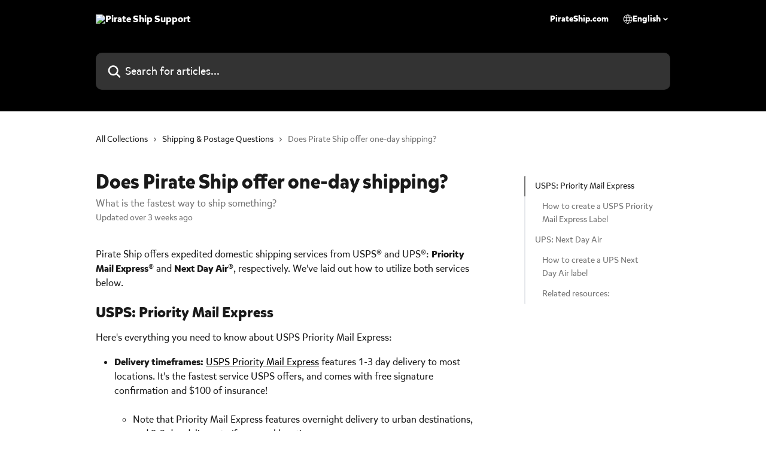

--- FILE ---
content_type: text/html; charset=utf-8
request_url: https://support.pirateship.com/en/articles/3401223-does-pirate-ship-offer-one-day-shipping
body_size: 24018
content:
<!DOCTYPE html><html lang="en"><head><meta charSet="utf-8" data-next-head=""/><link href="https://support.pirateship.com/assets/font/452094" rel="preload" as="font" crossorigin="anonymous" class="jsx-379834758" data-next-head=""/><link href="https://support.pirateship.com/assets/font/476417" rel="preload" as="font" crossorigin="anonymous" class="jsx-3382933576" data-next-head=""/><link href="https://support.pirateship.com/assets/font/476470" rel="preload" as="font" crossorigin="anonymous" class="jsx-3719566030" data-next-head=""/><link href="https://support.pirateship.com/assets/font/476471" rel="preload" as="font" crossorigin="anonymous" class="jsx-3668176268" data-next-head=""/><link href="https://support.pirateship.com/assets/font/476472" rel="preload" as="font" crossorigin="anonymous" class="jsx-480804811" data-next-head=""/><link href="https://support.pirateship.com/assets/font/476473" rel="preload" as="font" crossorigin="anonymous" class="jsx-2297927309" data-next-head=""/><link href="https://support.pirateship.com/assets/font/452094" rel="preload" as="font" crossorigin="anonymous" class="jsx-379834758" data-next-head=""/><link href="https://support.pirateship.com/assets/font/476417" rel="preload" as="font" crossorigin="anonymous" class="jsx-3382933576" data-next-head=""/><link href="https://support.pirateship.com/assets/font/476470" rel="preload" as="font" crossorigin="anonymous" class="jsx-3719566030" data-next-head=""/><link href="https://support.pirateship.com/assets/font/476471" rel="preload" as="font" crossorigin="anonymous" class="jsx-3668176268" data-next-head=""/><link href="https://support.pirateship.com/assets/font/476472" rel="preload" as="font" crossorigin="anonymous" class="jsx-480804811" data-next-head=""/><link href="https://support.pirateship.com/assets/font/476473" rel="preload" as="font" crossorigin="anonymous" class="jsx-2297927309" data-next-head=""/><title data-next-head="">Does Pirate Ship offer one-day shipping? | Pirate Ship Support</title><meta property="og:title" content="Does Pirate Ship offer one-day shipping? | Pirate Ship Support" data-next-head=""/><meta name="twitter:title" content="Does Pirate Ship offer one-day shipping? | Pirate Ship Support" data-next-head=""/><meta property="og:description" content="What is the fastest way to ship something?" data-next-head=""/><meta name="twitter:description" content="What is the fastest way to ship something?" data-next-head=""/><meta name="description" content="What is the fastest way to ship something?" data-next-head=""/><meta property="og:type" content="article" data-next-head=""/><meta name="robots" content="all" data-next-head=""/><meta name="viewport" content="width=device-width, initial-scale=1" data-next-head=""/><link href="https://intercom.help/pirate-ship/assets/favicon" rel="icon" data-next-head=""/><link rel="canonical" href="https://support.pirateship.com/en/articles/3401223-does-pirate-ship-offer-one-day-shipping" data-next-head=""/><link rel="alternate" href="https://support.pirateship.com/en/articles/3401223-does-pirate-ship-offer-one-day-shipping" hrefLang="en" data-next-head=""/><link rel="alternate" href="https://support.pirateship.com/en/articles/3401223-does-pirate-ship-offer-one-day-shipping" hrefLang="x-default" data-next-head=""/><script id="custom-script-0" type="text/javascript" nonce="R843s9myrVqpFko6rc/KnEJWPawFKU0ZlGITkYs/e9M=">var gpc = (-1 !== document.cookie.search( 'gpc=1' ));
    var ooc = (-1 !== document.cookie.search( 'ps_tracking_opt_out=1' ));
    var dnt = ((gpc || ooc || (navigator.globalPrivacyControl && navigator.globalPrivacyControl == '1')) ||
        (window.doNotTrack && window.doNotTrack == '1') ||
        (navigator.doNotTrack && (navigator.doNotTrack == 'yes' || navigator.doNotTrack == '1')) ||
        (navigator.msDoNotTrack && navigator.msDoNotTrack == '1') ||
        (window.external && ('msTrackingProtectionEnabled' in window.external) && window.external.msTrackingProtectionEnabled()));

    if(!dnt) {
        !function(){"use strict";function l(e){for(var t=e,r=0,n=document.cookie.split(";");r<n.length;r++){var o=n[r].split("=");if(o[0].trim()===t)return o[1]}}function s(e){return localStorage.getItem(e)}function u(e){return window[e]}function A(e,t){e=document.querySelector(e);return t?null==e?void 0:e.getAttribute(t):null==e?void 0:e.textContent}var e=window,t=document,r="script",n="dataLayer",o="https://mc.pirateship.com",a="",i="cge6kpigllmv",c="7ab1vgve=HwlRKzMkXV4gNy4kJVBWHUtfQl1BDR5WBgQeDRMMAwMfHUIPCAQ%3D",g="cookie",v="ps_mc_id",E="",d=!1;try{var d=!!g&&(m=navigator.userAgent,!!(m=new RegExp("Version/([0-9._]+)(.*Mobile)?.*Safari.*").exec(m)))&&16.4<=parseFloat(m[1]),f="stapeUserId"===g,I=d&&!f?function(e,t,r){void 0===t&&(t="");var n={cookie:l,localStorage:s,jsVariable:u,cssSelector:A},t=Array.isArray(t)?t:[t];if(e&&n[e])for(var o=n[e],a=0,i=t;a<i.length;a++){var c=i[a],c=r?o(c,r):o(c);if(c)return c}else console.warn("invalid uid source",e)}(g,v,E):void 0;d=d&&(!!I||f)}catch(e){console.error(e)}var m=e,g=(m[n]=m[n]||[],m[n].push({"gtm.start":(new Date).getTime(),event:"gtm.js"}),t.getElementsByTagName(r)[0]),v=I?"&bi="+encodeURIComponent(I):"",E=t.createElement(r),f=(d&&(i=8<i.length?i.replace(/([a-z]{8}$)/,"kp$1"):"kp"+i),!d&&a?a:o);E.async=!0,E.src=f+"/"+i+".js?"+c+v,null!=(e=g.parentNode)&&e.insertBefore(E,g)}();
    }

    window.dataLayer = window.dataLayer || [];
    function gtag() {
        if(dnt) return;
        dataLayer.push( arguments );
    }</script><script id="custom-script-1" type="text/javascript" nonce="R843s9myrVqpFko6rc/KnEJWPawFKU0ZlGITkYs/e9M=">window.intercomSettings = {"app_id":"iu3e8g5e"};</script><script id="custom-script-2" type="text/javascript" nonce="R843s9myrVqpFko6rc/KnEJWPawFKU0ZlGITkYs/e9M=">(function(){var w=window;var ic=w.Intercom;if(typeof ic==="function"){ic('reattach_activator');ic('update',intercomSettings);}else{var d=document;var i=function(){i.c(arguments)};i.q=[];i.c=function(args){i.q.push(args)};w.Intercom=i;function l(){var s=d.createElement('script');s.type='text/javascript';s.async=true;s.src='https://widget.intercom.io/widget/iu3e8g5e';var x=d.getElementsByTagName('script')[0];x.parentNode.insertBefore(s,x);}if(w.attachEvent){w.attachEvent('onload',l);}else{w.addEventListener('load',l,false);}}})()</script><link nonce="R843s9myrVqpFko6rc/KnEJWPawFKU0ZlGITkYs/e9M=" rel="preload" href="https://static.intercomassets.com/_next/static/css/3141721a1e975790.css" as="style"/><link nonce="R843s9myrVqpFko6rc/KnEJWPawFKU0ZlGITkYs/e9M=" rel="stylesheet" href="https://static.intercomassets.com/_next/static/css/3141721a1e975790.css" data-n-g=""/><noscript data-n-css="R843s9myrVqpFko6rc/KnEJWPawFKU0ZlGITkYs/e9M="></noscript><script defer="" nonce="R843s9myrVqpFko6rc/KnEJWPawFKU0ZlGITkYs/e9M=" nomodule="" src="https://static.intercomassets.com/_next/static/chunks/polyfills-42372ed130431b0a.js"></script><script src="https://static.intercomassets.com/_next/static/chunks/webpack-667cd6b3774ffaeb.js" nonce="R843s9myrVqpFko6rc/KnEJWPawFKU0ZlGITkYs/e9M=" defer=""></script><script src="https://static.intercomassets.com/_next/static/chunks/framework-1f1b8d38c1d86c61.js" nonce="R843s9myrVqpFko6rc/KnEJWPawFKU0ZlGITkYs/e9M=" defer=""></script><script src="https://static.intercomassets.com/_next/static/chunks/main-2c5e5f2c49cfa8a6.js" nonce="R843s9myrVqpFko6rc/KnEJWPawFKU0ZlGITkYs/e9M=" defer=""></script><script src="https://static.intercomassets.com/_next/static/chunks/pages/_app-e1ef7ba820863143.js" nonce="R843s9myrVqpFko6rc/KnEJWPawFKU0ZlGITkYs/e9M=" defer=""></script><script src="https://static.intercomassets.com/_next/static/chunks/d0502abb-aa607f45f5026044.js" nonce="R843s9myrVqpFko6rc/KnEJWPawFKU0ZlGITkYs/e9M=" defer=""></script><script src="https://static.intercomassets.com/_next/static/chunks/6190-ef428f6633b5a03f.js" nonce="R843s9myrVqpFko6rc/KnEJWPawFKU0ZlGITkYs/e9M=" defer=""></script><script src="https://static.intercomassets.com/_next/static/chunks/5729-6d79ddfe1353a77c.js" nonce="R843s9myrVqpFko6rc/KnEJWPawFKU0ZlGITkYs/e9M=" defer=""></script><script src="https://static.intercomassets.com/_next/static/chunks/2384-242e4a028ba58b01.js" nonce="R843s9myrVqpFko6rc/KnEJWPawFKU0ZlGITkYs/e9M=" defer=""></script><script src="https://static.intercomassets.com/_next/static/chunks/4835-9db7cd232aae5617.js" nonce="R843s9myrVqpFko6rc/KnEJWPawFKU0ZlGITkYs/e9M=" defer=""></script><script src="https://static.intercomassets.com/_next/static/chunks/2735-6fafbb9ff4abfca1.js" nonce="R843s9myrVqpFko6rc/KnEJWPawFKU0ZlGITkYs/e9M=" defer=""></script><script src="https://static.intercomassets.com/_next/static/chunks/pages/%5BhelpCenterIdentifier%5D/%5Blocale%5D/articles/%5BarticleSlug%5D-0426bb822f2fd459.js" nonce="R843s9myrVqpFko6rc/KnEJWPawFKU0ZlGITkYs/e9M=" defer=""></script><script src="https://static.intercomassets.com/_next/static/7e1K3eo3oeKlAsbhZbrHM/_buildManifest.js" nonce="R843s9myrVqpFko6rc/KnEJWPawFKU0ZlGITkYs/e9M=" defer=""></script><script src="https://static.intercomassets.com/_next/static/7e1K3eo3oeKlAsbhZbrHM/_ssgManifest.js" nonce="R843s9myrVqpFko6rc/KnEJWPawFKU0ZlGITkYs/e9M=" defer=""></script><meta name="sentry-trace" content="59faa84255fd38ddc61aa5944c2b27bf-1a3e6f7b629a7b79-0"/><meta name="baggage" content="sentry-environment=production,sentry-release=389cbaa7c7b88427c31f6ff365d99b3236e2d519,sentry-public_key=187f842308a64dea9f1f64d4b1b9c298,sentry-trace_id=59faa84255fd38ddc61aa5944c2b27bf,sentry-org_id=2129,sentry-sampled=false,sentry-sample_rand=0.4854762509820375,sentry-sample_rate=0"/><style id="__jsx-1425197560">:root{--body-bg: rgb(255, 255, 255);
--body-image: none;
--body-bg-rgb: 255, 255, 255;
--body-border: rgb(230, 230, 230);
--body-primary-color: #1a1a1a;
--body-secondary-color: #737373;
--body-reaction-bg: rgb(242, 242, 242);
--body-reaction-text-color: rgb(64, 64, 64);
--body-toc-active-border: #737373;
--body-toc-inactive-border: #f2f2f2;
--body-toc-inactive-color: #737373;
--body-toc-active-font-weight: 400;
--body-table-border: rgb(204, 204, 204);
--body-color: hsl(0, 0%, 0%);
--footer-bg: rgb(255, 255, 255);
--footer-image: none;
--footer-border: rgb(230, 230, 230);
--footer-color: hsl(0, 0%, 0%);
--header-bg: rgb(0, 0, 0);
--header-image: none;
--header-color: hsl(0, 0%, 100%);
--collection-card-bg: rgb(255, 255, 255);
--collection-card-image: none;
--collection-card-color: hsl(0, 0%, 0%);
--card-bg: rgb(255, 255, 255);
--card-border-color: rgb(230, 230, 230);
--card-border-inner-radius: 6px;
--card-border-radius: 8px;
--card-shadow: 0 1px 2px 0 rgb(0 0 0 / 0.05);
--search-bar-border-radius: 10px;
--search-bar-width: 100%;
--ticket-blue-bg-color: #dce1f9;
--ticket-blue-text-color: #334bfa;
--ticket-green-bg-color: #d7efdc;
--ticket-green-text-color: #0f7134;
--ticket-orange-bg-color: #ffebdb;
--ticket-orange-text-color: #b24d00;
--ticket-red-bg-color: #ffdbdb;
--ticket-red-text-color: #df2020;
--header-height: 245px;
--header-subheader-background-color: #000000;
--header-subheader-font-color: #FFFFFF;
--content-block-bg: rgb(255, 255, 255);
--content-block-image: none;
--content-block-color: hsl(0, 0%, 0%);
--content-block-button-bg: rgb(51, 75, 250);
--content-block-button-image: none;
--content-block-button-color: hsl(0, 0%, 100%);
--content-block-button-radius: 20px;
--primary-color: hsl(0, 0%, 0%);
--primary-color-alpha-10: hsla(0, 0%, 0%, 0.1);
--primary-color-alpha-60: hsla(0, 0%, 0%, 0.6);
--text-on-primary-color: #ffffff}</style><style id="__jsx-379834758">@font-face{font-family:ARRrrrial Web;font-display:fallback;font-weight: 400;
          
          font-style: normal;
          src: url('https://support.pirateship.com/assets/font/452094')}</style><style id="__jsx-3382933576">@font-face{font-family:ARRrrrial Web;font-display:fallback;font-weight: 300;
          
          font-style: normal;
          src: url('https://support.pirateship.com/assets/font/476417')}</style><style id="__jsx-3719566030">@font-face{font-family:ARRrrrial Web;font-display:fallback;font-weight: 400;
          
          font-style: normal;
          src: url('https://support.pirateship.com/assets/font/476470')}</style><style id="__jsx-3668176268">@font-face{font-family:ARRrrrial Web;font-display:fallback;font-weight: 700;
          
          font-style: normal;
          src: url('https://support.pirateship.com/assets/font/476471')}</style><style id="__jsx-480804811">@font-face{font-family:ARRrrrial Web;font-display:fallback;font-weight: 300;
          
          font-style: normal;
          src: url('https://support.pirateship.com/assets/font/476472')}</style><style id="__jsx-2297927309">@font-face{font-family:ARRrrrial Web;font-display:fallback;font-weight: 400;
          
          font-style: normal;
          src: url('https://support.pirateship.com/assets/font/476473')}</style><style id="__jsx-1181270780">:root{--font-family-primary: ARRrrrial Web}</style><style id="__jsx-3071198538">:root{--font-family-secondary: ARRrrrial Web}</style><style id="__jsx-cf6f0ea00fa5c760">.fade-background.jsx-cf6f0ea00fa5c760{background:radial-gradient(333.38%100%at 50%0%,rgba(var(--body-bg-rgb),0)0%,rgba(var(--body-bg-rgb),.00925356)11.67%,rgba(var(--body-bg-rgb),.0337355)21.17%,rgba(var(--body-bg-rgb),.0718242)28.85%,rgba(var(--body-bg-rgb),.121898)35.03%,rgba(var(--body-bg-rgb),.182336)40.05%,rgba(var(--body-bg-rgb),.251516)44.25%,rgba(var(--body-bg-rgb),.327818)47.96%,rgba(var(--body-bg-rgb),.409618)51.51%,rgba(var(--body-bg-rgb),.495297)55.23%,rgba(var(--body-bg-rgb),.583232)59.47%,rgba(var(--body-bg-rgb),.671801)64.55%,rgba(var(--body-bg-rgb),.759385)70.81%,rgba(var(--body-bg-rgb),.84436)78.58%,rgba(var(--body-bg-rgb),.9551)88.2%,rgba(var(--body-bg-rgb),1)100%),var(--header-image),var(--header-bg);background-size:cover;background-position-x:center}</style><style id="__jsx-27f84a20f81f6ce9">.table-of-contents::-webkit-scrollbar{width:8px}.table-of-contents::-webkit-scrollbar-thumb{background-color:#f2f2f2;border-radius:8px}</style><style id="__jsx-a49d9ef8a9865a27">.table_of_contents.jsx-a49d9ef8a9865a27{max-width:260px;min-width:260px}</style><style id="__jsx-4bed0c08ce36899e">.article_body a:not(.intercom-h2b-button){color:var(--primary-color)}article a.intercom-h2b-button{background-color:var(--primary-color);border:0}.zendesk-article table{overflow-x:scroll!important;display:block!important;height:auto!important}.intercom-interblocks-unordered-nested-list ul,.intercom-interblocks-ordered-nested-list ol{margin-top:16px;margin-bottom:16px}.intercom-interblocks-unordered-nested-list ul .intercom-interblocks-unordered-nested-list ul,.intercom-interblocks-unordered-nested-list ul .intercom-interblocks-ordered-nested-list ol,.intercom-interblocks-ordered-nested-list ol .intercom-interblocks-ordered-nested-list ol,.intercom-interblocks-ordered-nested-list ol .intercom-interblocks-unordered-nested-list ul{margin-top:0;margin-bottom:0}.intercom-interblocks-image a:focus{outline-offset:3px}</style></head><body><div id="__next"><div dir="ltr" class="h-full w-full"><a href="#main-content" class="sr-only font-bold text-header-color focus:not-sr-only focus:absolute focus:left-4 focus:top-4 focus:z-50" aria-roledescription="Link, Press control-option-right-arrow to exit">Skip to main content</a><main class="header__lite"><header id="header" data-testid="header" class="jsx-cf6f0ea00fa5c760 flex flex-col text-header-color"><div class="jsx-cf6f0ea00fa5c760 relative flex grow flex-col mb-9 bg-header-bg bg-header-image bg-cover bg-center pb-9"><div id="sr-announcement" aria-live="polite" class="jsx-cf6f0ea00fa5c760 sr-only"></div><div class="jsx-cf6f0ea00fa5c760 flex h-full flex-col items-center marker:shrink-0"><section class="relative flex w-full flex-col mb-6 pb-6"><div class="header__meta_wrapper flex justify-center px-5 pt-6 leading-none sm:px-10"><div class="flex items-center w-240" data-testid="subheader-container"><div class="mo__body header__site_name"><div class="header__logo"><a href="/en/"><img src="https://downloads.intercomcdn.com/i/o/400827/f9f36a4e4986b5956c72224c/1e701d90d4b64a91df962d943e39b4f4.png" height="719" alt="Pirate Ship Support"/></a></div></div><div><div class="flex items-center font-semibold"><div class="flex items-center md:hidden" data-testid="small-screen-children"><button class="flex items-center border-none bg-transparent px-1.5" data-testid="hamburger-menu-button" aria-label="Open menu"><svg width="24" height="24" viewBox="0 0 16 16" xmlns="http://www.w3.org/2000/svg" class="fill-current"><path d="M1.86861 2C1.38889 2 1 2.3806 1 2.85008C1 3.31957 1.38889 3.70017 1.86861 3.70017H14.1314C14.6111 3.70017 15 3.31957 15 2.85008C15 2.3806 14.6111 2 14.1314 2H1.86861Z"></path><path d="M1 8C1 7.53051 1.38889 7.14992 1.86861 7.14992H14.1314C14.6111 7.14992 15 7.53051 15 8C15 8.46949 14.6111 8.85008 14.1314 8.85008H1.86861C1.38889 8.85008 1 8.46949 1 8Z"></path><path d="M1 13.1499C1 12.6804 1.38889 12.2998 1.86861 12.2998H14.1314C14.6111 12.2998 15 12.6804 15 13.1499C15 13.6194 14.6111 14 14.1314 14H1.86861C1.38889 14 1 13.6194 1 13.1499Z"></path></svg></button><div class="fixed right-0 top-0 z-50 h-full w-full hidden" data-testid="hamburger-menu"><div class="flex h-full w-full justify-end bg-black bg-opacity-30"><div class="flex h-fit w-full flex-col bg-white opacity-100 sm:h-full sm:w-1/2"><button class="text-body-font flex items-center self-end border-none bg-transparent pr-6 pt-6" data-testid="hamburger-menu-close-button" aria-label="Close menu"><svg width="24" height="24" viewBox="0 0 16 16" xmlns="http://www.w3.org/2000/svg"><path d="M3.5097 3.5097C3.84165 3.17776 4.37984 3.17776 4.71178 3.5097L7.99983 6.79775L11.2879 3.5097C11.6198 3.17776 12.158 3.17776 12.49 3.5097C12.8219 3.84165 12.8219 4.37984 12.49 4.71178L9.20191 7.99983L12.49 11.2879C12.8219 11.6198 12.8219 12.158 12.49 12.49C12.158 12.8219 11.6198 12.8219 11.2879 12.49L7.99983 9.20191L4.71178 12.49C4.37984 12.8219 3.84165 12.8219 3.5097 12.49C3.17776 12.158 3.17776 11.6198 3.5097 11.2879L6.79775 7.99983L3.5097 4.71178C3.17776 4.37984 3.17776 3.84165 3.5097 3.5097Z"></path></svg></button><nav class="flex flex-col pl-4 text-black"><a target="_blank" rel="noopener noreferrer" href="https://www.pirateship.com" class="mx-5 mb-5 text-md no-underline hover:opacity-80 md:mx-3 md:my-0 md:text-base" data-testid="header-link-0">PirateShip.com</a><div class="relative cursor-pointer has-[:focus]:outline"><select class="peer absolute z-10 block h-6 w-full cursor-pointer opacity-0 md:text-base" aria-label="Change language" id="language-selector"><option value="/en/articles/3401223-does-pirate-ship-offer-one-day-shipping" class="text-black" selected="">English</option><option value="/es/articles/3401223" class="text-black">Español</option></select><div class="mb-10 ml-5 flex items-center gap-1 text-md hover:opacity-80 peer-hover:opacity-80 md:m-0 md:ml-3 md:text-base" aria-hidden="true"><svg id="locale-picker-globe" width="16" height="16" viewBox="0 0 16 16" fill="none" xmlns="http://www.w3.org/2000/svg" class="shrink-0" aria-hidden="true"><path d="M8 15C11.866 15 15 11.866 15 8C15 4.13401 11.866 1 8 1C4.13401 1 1 4.13401 1 8C1 11.866 4.13401 15 8 15Z" stroke="currentColor" stroke-linecap="round" stroke-linejoin="round"></path><path d="M8 15C9.39949 15 10.534 11.866 10.534 8C10.534 4.13401 9.39949 1 8 1C6.60051 1 5.466 4.13401 5.466 8C5.466 11.866 6.60051 15 8 15Z" stroke="currentColor" stroke-linecap="round" stroke-linejoin="round"></path><path d="M1.448 5.75989H14.524" stroke="currentColor" stroke-linecap="round" stroke-linejoin="round"></path><path d="M1.448 10.2402H14.524" stroke="currentColor" stroke-linecap="round" stroke-linejoin="round"></path></svg>English<svg id="locale-picker-arrow" width="16" height="16" viewBox="0 0 16 16" fill="none" xmlns="http://www.w3.org/2000/svg" class="shrink-0" aria-hidden="true"><path d="M5 6.5L8.00093 9.5L11 6.50187" stroke="currentColor" stroke-width="1.5" stroke-linecap="round" stroke-linejoin="round"></path></svg></div></div></nav></div></div></div></div><nav class="hidden items-center md:flex" data-testid="large-screen-children"><a target="_blank" rel="noopener noreferrer" href="https://www.pirateship.com" class="mx-5 mb-5 text-md no-underline hover:opacity-80 md:mx-3 md:my-0 md:text-base" data-testid="header-link-0">PirateShip.com</a><div class="relative cursor-pointer has-[:focus]:outline"><select class="peer absolute z-10 block h-6 w-full cursor-pointer opacity-0 md:text-base" aria-label="Change language" id="language-selector"><option value="/en/articles/3401223-does-pirate-ship-offer-one-day-shipping" class="text-black" selected="">English</option><option value="/es/articles/3401223" class="text-black">Español</option></select><div class="mb-10 ml-5 flex items-center gap-1 text-md hover:opacity-80 peer-hover:opacity-80 md:m-0 md:ml-3 md:text-base" aria-hidden="true"><svg id="locale-picker-globe" width="16" height="16" viewBox="0 0 16 16" fill="none" xmlns="http://www.w3.org/2000/svg" class="shrink-0" aria-hidden="true"><path d="M8 15C11.866 15 15 11.866 15 8C15 4.13401 11.866 1 8 1C4.13401 1 1 4.13401 1 8C1 11.866 4.13401 15 8 15Z" stroke="currentColor" stroke-linecap="round" stroke-linejoin="round"></path><path d="M8 15C9.39949 15 10.534 11.866 10.534 8C10.534 4.13401 9.39949 1 8 1C6.60051 1 5.466 4.13401 5.466 8C5.466 11.866 6.60051 15 8 15Z" stroke="currentColor" stroke-linecap="round" stroke-linejoin="round"></path><path d="M1.448 5.75989H14.524" stroke="currentColor" stroke-linecap="round" stroke-linejoin="round"></path><path d="M1.448 10.2402H14.524" stroke="currentColor" stroke-linecap="round" stroke-linejoin="round"></path></svg>English<svg id="locale-picker-arrow" width="16" height="16" viewBox="0 0 16 16" fill="none" xmlns="http://www.w3.org/2000/svg" class="shrink-0" aria-hidden="true"><path d="M5 6.5L8.00093 9.5L11 6.50187" stroke="currentColor" stroke-width="1.5" stroke-linecap="round" stroke-linejoin="round"></path></svg></div></div></nav></div></div></div></div></section><section class="relative mx-5 flex h-full w-full flex-col items-center px-5 sm:px-10"><div class="flex h-full max-w-full flex-col w-240 justify-center" data-testid="main-header-container"><div id="search-bar" class="relative w-full"><form action="/en/" autoComplete="off"><div class="flex w-full flex-col items-center"><div class="relative flex w-full sm:w-search-bar"><label for="search-input" class="sr-only">Search for articles...</label><input id="search-input" type="text" autoComplete="off" class="peer w-full rounded-search-bar border border-black-alpha-8 bg-white-alpha-20 p-4 ps-12 font-secondary text-lg text-header-color shadow-search-bar outline-none transition ease-linear placeholder:text-header-color hover:bg-white-alpha-27 hover:shadow-search-bar-hover focus:border-transparent focus:bg-white focus:text-black-10 focus:shadow-search-bar-focused placeholder:focus:text-black-45" placeholder="Search for articles..." name="q" aria-label="Search for articles..." value=""/><div class="absolute inset-y-0 start-0 flex items-center fill-header-color peer-focus-visible:fill-black-45 pointer-events-none ps-5"><svg width="22" height="21" viewBox="0 0 22 21" xmlns="http://www.w3.org/2000/svg" class="fill-inherit" aria-hidden="true"><path fill-rule="evenodd" clip-rule="evenodd" d="M3.27485 8.7001C3.27485 5.42781 5.92757 2.7751 9.19985 2.7751C12.4721 2.7751 15.1249 5.42781 15.1249 8.7001C15.1249 11.9724 12.4721 14.6251 9.19985 14.6251C5.92757 14.6251 3.27485 11.9724 3.27485 8.7001ZM9.19985 0.225098C4.51924 0.225098 0.724854 4.01948 0.724854 8.7001C0.724854 13.3807 4.51924 17.1751 9.19985 17.1751C11.0802 17.1751 12.8176 16.5627 14.2234 15.5265L19.0981 20.4013C19.5961 20.8992 20.4033 20.8992 20.9013 20.4013C21.3992 19.9033 21.3992 19.0961 20.9013 18.5981L16.0264 13.7233C17.0625 12.3176 17.6749 10.5804 17.6749 8.7001C17.6749 4.01948 13.8805 0.225098 9.19985 0.225098Z"></path></svg></div></div></div></form></div></div></section></div></div></header><div class="z-1 flex shrink-0 grow basis-auto justify-center px-5 sm:px-10"><section data-testid="main-content" id="main-content" class="max-w-full w-240"><section data-testid="article-section" class="section section__article"><div class="flex-row-reverse justify-between flex"><div class="jsx-a49d9ef8a9865a27 w-61 sticky top-8 ml-7 max-w-61 self-start max-lg:hidden mt-16"><div class="jsx-27f84a20f81f6ce9 table-of-contents max-h-[calc(100vh-96px)] overflow-y-auto rounded-2xl text-body-primary-color hover:text-primary max-lg:border max-lg:border-solid max-lg:border-body-border max-lg:shadow-solid-1"><div data-testid="toc-dropdown" class="jsx-27f84a20f81f6ce9 hidden cursor-pointer justify-between border-b max-lg:flex max-lg:flex-row max-lg:border-x-0 max-lg:border-t-0 max-lg:border-solid max-lg:border-b-body-border"><div class="jsx-27f84a20f81f6ce9 my-2 max-lg:pl-4">Table of contents</div><div class="jsx-27f84a20f81f6ce9 "><svg class="ml-2 mr-4 mt-3 transition-transform" transform="rotate(180)" width="16" height="16" fill="none" xmlns="http://www.w3.org/2000/svg"><path fill-rule="evenodd" clip-rule="evenodd" d="M3.93353 5.93451C4.24595 5.62209 4.75248 5.62209 5.0649 5.93451L7.99922 8.86882L10.9335 5.93451C11.246 5.62209 11.7525 5.62209 12.0649 5.93451C12.3773 6.24693 12.3773 6.75346 12.0649 7.06588L8.5649 10.5659C8.25249 10.8783 7.74595 10.8783 7.43353 10.5659L3.93353 7.06588C3.62111 6.75346 3.62111 6.24693 3.93353 5.93451Z" fill="currentColor"></path></svg></div></div><div data-testid="toc-body" class="jsx-27f84a20f81f6ce9 my-2"><section data-testid="toc-section-0" class="jsx-27f84a20f81f6ce9 flex border-y-0 border-e-0 border-s-2 border-solid py-1.5 max-lg:border-none border-body-toc-active-border px-4"><a id="#h_08d5dbaa86" href="#h_08d5dbaa86" data-testid="toc-link-0" class="jsx-27f84a20f81f6ce9 w-full no-underline hover:text-body-primary-color max-lg:inline-block max-lg:text-body-primary-color max-lg:hover:text-primary lg:text-base font-toc-active text-body-primary-color"></a></section><section data-testid="toc-section-1" class="jsx-27f84a20f81f6ce9 flex border-y-0 border-e-0 border-s-2 border-solid py-1.5 max-lg:border-none px-7"><a id="#h_963011cc17" href="#h_963011cc17" data-testid="toc-link-1" class="jsx-27f84a20f81f6ce9 w-full no-underline hover:text-body-primary-color max-lg:inline-block max-lg:text-body-primary-color max-lg:hover:text-primary lg:text-base text-body-toc-inactive-color"></a></section><section data-testid="toc-section-2" class="jsx-27f84a20f81f6ce9 flex border-y-0 border-e-0 border-s-2 border-solid py-1.5 max-lg:border-none px-4"><a id="#h_ae146cead0" href="#h_ae146cead0" data-testid="toc-link-2" class="jsx-27f84a20f81f6ce9 w-full no-underline hover:text-body-primary-color max-lg:inline-block max-lg:text-body-primary-color max-lg:hover:text-primary lg:text-base text-body-toc-inactive-color"></a></section><section data-testid="toc-section-3" class="jsx-27f84a20f81f6ce9 flex border-y-0 border-e-0 border-s-2 border-solid py-1.5 max-lg:border-none px-7"><a id="#h_e63388c4bc" href="#h_e63388c4bc" data-testid="toc-link-3" class="jsx-27f84a20f81f6ce9 w-full no-underline hover:text-body-primary-color max-lg:inline-block max-lg:text-body-primary-color max-lg:hover:text-primary lg:text-base text-body-toc-inactive-color"></a></section><section data-testid="toc-section-4" class="jsx-27f84a20f81f6ce9 flex border-y-0 border-e-0 border-s-2 border-solid py-1.5 max-lg:border-none px-7"><a id="#h_e77d2ed791" href="#h_e77d2ed791" data-testid="toc-link-4" class="jsx-27f84a20f81f6ce9 w-full no-underline hover:text-body-primary-color max-lg:inline-block max-lg:text-body-primary-color max-lg:hover:text-primary lg:text-base text-body-toc-inactive-color"></a></section></div></div></div><div class="relative z-3 w-full lg:max-w-160 "><div class="flex pb-6 max-md:pb-2 lg:max-w-160"><div tabindex="-1" class="focus:outline-none"><div class="flex flex-wrap items-baseline pb-4 text-base" tabindex="0" role="navigation" aria-label="Breadcrumb"><a href="/en/" class="pr-2 text-body-primary-color no-underline hover:text-body-secondary-color">All Collections</a><div class="pr-2" aria-hidden="true"><svg width="6" height="10" viewBox="0 0 6 10" class="block h-2 w-2 fill-body-secondary-color rtl:rotate-180" xmlns="http://www.w3.org/2000/svg"><path fill-rule="evenodd" clip-rule="evenodd" d="M0.648862 0.898862C0.316916 1.23081 0.316916 1.769 0.648862 2.10094L3.54782 4.9999L0.648862 7.89886C0.316916 8.23081 0.316917 8.769 0.648862 9.10094C0.980808 9.43289 1.519 9.43289 1.85094 9.10094L5.35094 5.60094C5.68289 5.269 5.68289 4.73081 5.35094 4.39886L1.85094 0.898862C1.519 0.566916 0.980807 0.566916 0.648862 0.898862Z"></path></svg></div><a href="https://support.pirateship.com/en/collections/249193-shipping-postage-questions" class="pr-2 text-body-primary-color no-underline hover:text-body-secondary-color" data-testid="breadcrumb-0">Shipping &amp; Postage Questions</a><div class="pr-2" aria-hidden="true"><svg width="6" height="10" viewBox="0 0 6 10" class="block h-2 w-2 fill-body-secondary-color rtl:rotate-180" xmlns="http://www.w3.org/2000/svg"><path fill-rule="evenodd" clip-rule="evenodd" d="M0.648862 0.898862C0.316916 1.23081 0.316916 1.769 0.648862 2.10094L3.54782 4.9999L0.648862 7.89886C0.316916 8.23081 0.316917 8.769 0.648862 9.10094C0.980808 9.43289 1.519 9.43289 1.85094 9.10094L5.35094 5.60094C5.68289 5.269 5.68289 4.73081 5.35094 4.39886L1.85094 0.898862C1.519 0.566916 0.980807 0.566916 0.648862 0.898862Z"></path></svg></div><div class="text-body-secondary-color">Does Pirate Ship offer one-day shipping?</div></div></div></div><div class=""><div class="article intercom-force-break"><div class="mb-10 max-lg:mb-6"><div class="flex flex-col gap-4"><div class="flex flex-col"><h1 class="mb-1 font-primary text-2xl font-bold leading-10 text-body-primary-color">Does Pirate Ship offer one-day shipping?</h1><div class="text-md font-normal leading-normal text-body-secondary-color"><p>What is the fastest way to ship something?</p></div></div><div class="avatar"><div class="avatar__info -mt-0.5 text-base"><span class="text-body-secondary-color"> <!-- -->Updated over 3 weeks ago</span></div></div></div></div><div class="jsx-4bed0c08ce36899e flex-col"><div class="jsx-4bed0c08ce36899e mb-7 ml-0 text-md max-messenger:mb-6 lg:hidden"><div class="jsx-27f84a20f81f6ce9 table-of-contents max-h-[calc(100vh-96px)] overflow-y-auto rounded-2xl text-body-primary-color hover:text-primary max-lg:border max-lg:border-solid max-lg:border-body-border max-lg:shadow-solid-1"><div data-testid="toc-dropdown" class="jsx-27f84a20f81f6ce9 hidden cursor-pointer justify-between border-b max-lg:flex max-lg:flex-row max-lg:border-x-0 max-lg:border-t-0 max-lg:border-solid max-lg:border-b-body-border border-b-0"><div class="jsx-27f84a20f81f6ce9 my-2 max-lg:pl-4">Table of contents</div><div class="jsx-27f84a20f81f6ce9 "><svg class="ml-2 mr-4 mt-3 transition-transform" transform="" width="16" height="16" fill="none" xmlns="http://www.w3.org/2000/svg"><path fill-rule="evenodd" clip-rule="evenodd" d="M3.93353 5.93451C4.24595 5.62209 4.75248 5.62209 5.0649 5.93451L7.99922 8.86882L10.9335 5.93451C11.246 5.62209 11.7525 5.62209 12.0649 5.93451C12.3773 6.24693 12.3773 6.75346 12.0649 7.06588L8.5649 10.5659C8.25249 10.8783 7.74595 10.8783 7.43353 10.5659L3.93353 7.06588C3.62111 6.75346 3.62111 6.24693 3.93353 5.93451Z" fill="currentColor"></path></svg></div></div><div data-testid="toc-body" class="jsx-27f84a20f81f6ce9 hidden my-2"><section data-testid="toc-section-0" class="jsx-27f84a20f81f6ce9 flex border-y-0 border-e-0 border-s-2 border-solid py-1.5 max-lg:border-none border-body-toc-active-border px-4"><a id="#h_08d5dbaa86" href="#h_08d5dbaa86" data-testid="toc-link-0" class="jsx-27f84a20f81f6ce9 w-full no-underline hover:text-body-primary-color max-lg:inline-block max-lg:text-body-primary-color max-lg:hover:text-primary lg:text-base font-toc-active text-body-primary-color"></a></section><section data-testid="toc-section-1" class="jsx-27f84a20f81f6ce9 flex border-y-0 border-e-0 border-s-2 border-solid py-1.5 max-lg:border-none px-7"><a id="#h_963011cc17" href="#h_963011cc17" data-testid="toc-link-1" class="jsx-27f84a20f81f6ce9 w-full no-underline hover:text-body-primary-color max-lg:inline-block max-lg:text-body-primary-color max-lg:hover:text-primary lg:text-base text-body-toc-inactive-color"></a></section><section data-testid="toc-section-2" class="jsx-27f84a20f81f6ce9 flex border-y-0 border-e-0 border-s-2 border-solid py-1.5 max-lg:border-none px-4"><a id="#h_ae146cead0" href="#h_ae146cead0" data-testid="toc-link-2" class="jsx-27f84a20f81f6ce9 w-full no-underline hover:text-body-primary-color max-lg:inline-block max-lg:text-body-primary-color max-lg:hover:text-primary lg:text-base text-body-toc-inactive-color"></a></section><section data-testid="toc-section-3" class="jsx-27f84a20f81f6ce9 flex border-y-0 border-e-0 border-s-2 border-solid py-1.5 max-lg:border-none px-7"><a id="#h_e63388c4bc" href="#h_e63388c4bc" data-testid="toc-link-3" class="jsx-27f84a20f81f6ce9 w-full no-underline hover:text-body-primary-color max-lg:inline-block max-lg:text-body-primary-color max-lg:hover:text-primary lg:text-base text-body-toc-inactive-color"></a></section><section data-testid="toc-section-4" class="jsx-27f84a20f81f6ce9 flex border-y-0 border-e-0 border-s-2 border-solid py-1.5 max-lg:border-none px-7"><a id="#h_e77d2ed791" href="#h_e77d2ed791" data-testid="toc-link-4" class="jsx-27f84a20f81f6ce9 w-full no-underline hover:text-body-primary-color max-lg:inline-block max-lg:text-body-primary-color max-lg:hover:text-primary lg:text-base text-body-toc-inactive-color"></a></section></div></div></div><div class="jsx-4bed0c08ce36899e article_body"><article class="jsx-4bed0c08ce36899e "><div class="intercom-interblocks-paragraph no-margin intercom-interblocks-align-left"><p>Pirate Ship offers expedited domestic shipping services from USPS® and UPS®: <b>Priority Mail Express</b>® and <b>Next Day Air</b>®, respectively. We&#x27;ve laid out how to utilize both services below.</p></div><div class="intercom-interblocks-paragraph no-margin intercom-interblocks-align-left"><p> </p></div><div class="intercom-interblocks-heading intercom-interblocks-align-left"><h1 id="h_08d5dbaa86">USPS: Priority Mail Express</h1></div><div class="intercom-interblocks-paragraph no-margin intercom-interblocks-align-left"><p>Here&#x27;s everything you need to know about USPS Priority Mail Express:</p></div><div class="intercom-interblocks-unordered-nested-list"><ul><li><div class="intercom-interblocks-paragraph no-margin intercom-interblocks-align-left"><p><b>Delivery timeframes:</b> <a href="https://www.pirateship.com/usps/priority-mail-express" rel="nofollow noopener noreferrer" target="_blank">USPS Priority Mail Express</a> features 1-3 day delivery to most locations. It&#x27;s the fastest service USPS offers, and comes with free signature confirmation and $100 of insurance! </p></div><div class="intercom-interblocks-paragraph no-margin intercom-interblocks-align-left"><p> </p></div><div class="intercom-interblocks-unordered-nested-list"><ul><li><div class="intercom-interblocks-paragraph no-margin intercom-interblocks-align-left"><p>Note that Priority Mail Express features overnight delivery to urban destinations, and 2-3 day delivery to/from rural locations.</p></div></li></ul></div></li></ul></div><div class="intercom-interblocks-unordered-nested-list"><ul><li><div class="intercom-interblocks-paragraph no-margin intercom-interblocks-align-left"><p><b>Post Office cut-off times: </b>Each Post Office has unique cut-off times when they stop accepting Priority Mail Express shipments for the day. The earlier in the day that you drop off your package, the more likely it will be delivered the next day ✈️ </p></div></li></ul></div><div class="intercom-interblocks-callout" style="background-color:#feedaf80;border-color:#fbc91633"><div class="intercom-interblocks-paragraph no-margin intercom-interblocks-align-left"><p><b>Pro Pirate Tip:</b> USPS service commitments vary based on when USPS receives your package. If you drop off your Priority Mail Express shipment too late in the day, USPS might deliver it in two days instead of one. </p></div><div class="intercom-interblocks-unordered-nested-list"><ul><li><div class="intercom-interblocks-paragraph no-margin intercom-interblocks-align-left"><p>To see if your shipment qualifies for one-day shipping, check out the <a href="https://postcalc.usps.com/ServiceCommitments" rel="nofollow noopener noreferrer" target="_blank">USPS Service Commitments calculator</a>. You’ll need to enter your Ship From and Ship To ZIPs, along with when you expect to drop the package off at your local Post Office. </p></div></li></ul></div></div><div class="intercom-interblocks-unordered-nested-list"><ul><li><div class="intercom-interblocks-paragraph no-margin intercom-interblocks-align-left"><p><b>Hand the package off at the Post Office:</b> Once you purchase your Priority Mail Express label on Pirate Ship, we recommend going into the Post Office and handing the package directly to an employee. This is the best way to ensure the package goes out at the right time! </p></div></li></ul></div><div class="intercom-interblocks-unordered-nested-list"><ul><li><div class="intercom-interblocks-paragraph no-margin intercom-interblocks-align-left"><p><b>Priority Mail Express refunds: </b>If USPS doesn’t deliver the package by the date and time stated in the Service Commitments, they will offer a full refund* on your label. Just send us a message to get that process started 👍</p></div><div class="intercom-interblocks-paragraph no-margin intercom-interblocks-align-left"><p> </p></div><div class="intercom-interblocks-unordered-nested-list"><ul><li><div class="intercom-interblocks-paragraph no-margin intercom-interblocks-align-left"><p>Note*: When shipping Priority Mail Express packages, you must drop your packages off on the same date that your label shows (your Ship Date). For USPS to honor the refund guarantee, your Ship Date and the Acceptance Date when USPS scans the package must match.</p></div></li></ul></div></li></ul></div><div class="intercom-interblocks-paragraph no-margin intercom-interblocks-align-left"><p>Learn more about <a href="https://support.pirateship.com/en/articles/2235933-can-i-choose-my-ship-date">choosing your Ship Date</a>.</p></div><div class="intercom-interblocks-paragraph no-margin intercom-interblocks-align-left"><p> </p></div><div class="intercom-interblocks-subheading3 intercom-interblocks-align-left"><h3 id="h_5b4af44ba1">Some states &amp; US Territories don&#x27;t offer refunds for late PME packages</h3></div><div class="intercom-interblocks-unordered-nested-list"><ul><li><div class="intercom-interblocks-paragraph no-margin intercom-interblocks-align-left"><p><b>State &amp; Territory exemptions: </b>Unfortunately, money-back guarantees for Priority Mail Express shipments don&#x27;t apply if the package is sent to or from the following locations:</p></div><div class="intercom-interblocks-paragraph no-margin intercom-interblocks-align-left"><p> </p></div><div class="intercom-interblocks-unordered-nested-list"><ul><li><div class="intercom-interblocks-paragraph no-margin intercom-interblocks-align-left"><p>Alaska</p></div></li><li><div class="intercom-interblocks-paragraph no-margin intercom-interblocks-align-left"><p>Hawaii</p></div></li><li><div class="intercom-interblocks-paragraph no-margin intercom-interblocks-align-left"><p>Guam</p></div></li><li><div class="intercom-interblocks-paragraph no-margin intercom-interblocks-align-left"><p>American Samoa</p></div></li><li><div class="intercom-interblocks-paragraph no-margin intercom-interblocks-align-left"><p>The Commonwealth of the Northern Mariana Islands</p></div></li><li><div class="intercom-interblocks-paragraph no-margin intercom-interblocks-align-left"><p>The Republic of Palau</p></div></li><li><div class="intercom-interblocks-paragraph no-margin intercom-interblocks-align-left"><p>The Republic of the Marshall Islands</p></div></li><li><div class="intercom-interblocks-paragraph no-margin intercom-interblocks-align-left"><p>The Federated States of Micronesia </p></div></li></ul></div></li></ul></div><div class="intercom-interblocks-subheading intercom-interblocks-align-left"><h2 id="h_963011cc17">How to create a USPS Priority Mail Express Label</h2></div><div class="intercom-interblocks-unordered-nested-list"><ul><li><div class="intercom-interblocks-paragraph no-margin intercom-interblocks-align-left"><p><b>Selecting your package type: </b>To choose the Priority Mail Express service, you can select the package type you have on hand from the &quot;Package Type&quot; dropdown on the Create Label page. You can also use your own packaging.</p></div><div class="intercom-interblocks-paragraph no-margin intercom-interblocks-align-left"><p> </p></div><div class="intercom-interblocks-unordered-nested-list"><ul><li><div class="intercom-interblocks-paragraph no-margin intercom-interblocks-align-left"><p>Here&#x27;s how that drop-down menu looks:</p></div></li></ul></div></li></ul></div><div class="intercom-interblocks-image intercom-interblocks-align-left"><a href="https://downloads.intercomcdn.com/i/o/155704804/de8b176b48651e31aac74c2e/Get_Rate_-_Pirate_Ship.png?expires=1769071500&amp;signature=d0333fa9ff5b7a1aefa99271a0e63f86ca5ecfb597e7327ae6f431b0c9f5bbb7&amp;req=dSUiEcl6lYFbFb4f3HP0gFPk%2FJicFnDvw2UaVWUU4vsHRefyC739EIPbwQW2%0AxpgWzrjbaHrQPg3P3A%3D%3D%0A" target="_blank" rel="noreferrer nofollow noopener"><img src="https://downloads.intercomcdn.com/i/o/155704804/de8b176b48651e31aac74c2e/Get_Rate_-_Pirate_Ship.png?expires=1769071500&amp;signature=d0333fa9ff5b7a1aefa99271a0e63f86ca5ecfb597e7327ae6f431b0c9f5bbb7&amp;req=dSUiEcl6lYFbFb4f3HP0gFPk%2FJicFnDvw2UaVWUU4vsHRefyC739EIPbwQW2%0AxpgWzrjbaHrQPg3P3A%3D%3D%0A" alt="A screenshot of the Packaging Type menu that you&#x27;ll see when creating a label. The three packaging options for Priority Mail Express are shown. These options are &#x27;Priority Mail Express Flat Rate Envelope,&#x27; &#x27;Priority Mail Express Legal Flat Rate Envelope,&#x27; and &#x27;Priority Mail Express Padded Flat Rate Envelope.&#x27;" width="1904" height="760"/></a></div><div class="intercom-interblocks-unordered-nested-list"><ul><li><div class="intercom-interblocks-paragraph no-margin intercom-interblocks-align-left"><p><b>If you use non-USPS packaging:</b> If you&#x27;re using your own packaging for Priority Mail Express, enter your package details on the Create Single Label page, and select the service from the dropdown on the Buy Label page. See below: </p></div></li></ul></div><div class="intercom-interblocks-image intercom-interblocks-align-left"><a href="https://downloads.intercomcdn.com/i/o/155704995/9c676d687d6df34aaedde762/Buy_Labels_-_Pirate_Ship+%281%29.png?expires=1769071500&amp;signature=54b6be6653b9a75c35a25bde118b61c8a95cdeb9e34bb1f420bbeb11374475c7&amp;req=dSUiEcl6lIhaFb4f3HP0gCXxyaE0KwPllmobiNPd5%2BpHTsCk1NIYs91psmTq%0AV%2Bxhoc%2FtT3h4lxPWvg%3D%3D%0A" target="_blank" rel="noreferrer nofollow noopener"><img src="https://downloads.intercomcdn.com/i/o/155704995/9c676d687d6df34aaedde762/Buy_Labels_-_Pirate_Ship+%281%29.png?expires=1769071500&amp;signature=54b6be6653b9a75c35a25bde118b61c8a95cdeb9e34bb1f420bbeb11374475c7&amp;req=dSUiEcl6lIhaFb4f3HP0gCXxyaE0KwPllmobiNPd5%2BpHTsCk1NIYs91psmTq%0AV%2Bxhoc%2FtT3h4lxPWvg%3D%3D%0A" alt="A screenshot of the &#x27;Choose a Service&#x27; drop down menu that you&#x27;ll see when creating a label. The top option, &#x27;Priority Mail,&#x27; was clicked to reveal a drop down menu. The option for &#x27;Priority Mail Express&#x27; is highlighted." width="1890" height="804"/></a></div><div class="intercom-interblocks-unordered-nested-list"><ul><li><div class="intercom-interblocks-paragraph no-margin intercom-interblocks-align-left"><p><b>Signature Confirmation included:</b> Priority Mail Express shipments include free Signature confirmation service. To utilize the free Signature Confirmation, check the box for it under the Extra Services tab: </p></div></li></ul></div><div class="intercom-interblocks-image intercom-interblocks-align-left"><a href="https://downloads.intercomcdn.com/i/o/397917063/bf4bd62078c6e16c4802af60/image.png?expires=1769071500&amp;signature=fae9cd8ee377d51104a09fff4251504bfe6ae92fb54ec113a70d7838802af72d&amp;req=dykgH8h5nYdcFb4f3HP0gA3MrrJCza46CDwpHT5kmodsE2bzaG0FPAyq9z98%0ATNLA5fsF2zJAM%2FVGBg%3D%3D%0A" target="_blank" rel="noreferrer nofollow noopener"><img src="https://downloads.intercomcdn.com/i/o/397917063/bf4bd62078c6e16c4802af60/image.png?expires=1769071500&amp;signature=fae9cd8ee377d51104a09fff4251504bfe6ae92fb54ec113a70d7838802af72d&amp;req=dykgH8h5nYdcFb4f3HP0gA3MrrJCza46CDwpHT5kmodsE2bzaG0FPAyq9z98%0ATNLA5fsF2zJAM%2FVGBg%3D%3D%0A" width="2268" height="878"/></a></div><div class="intercom-interblocks-unordered-nested-list"><ul><li><div class="intercom-interblocks-paragraph no-margin intercom-interblocks-align-left"><p><b>No fee: </b>The fee for Signature Confirmation will be shown as $0 on the Buy Label page when you select the Priority Mail Express Service:</p></div></li></ul></div><div class="intercom-interblocks-paragraph no-margin intercom-interblocks-align-left"><p> </p></div><div class="intercom-interblocks-image intercom-interblocks-align-left"><a href="https://downloads.intercomcdn.com/i/o/155703150/f16cefda748dd7f16835b510/Buy_Labels_-_Pirate_Ship.png?expires=1769071500&amp;signature=2bf6447ecc1f1e0a01e042a579bb0ca02cdcfda3521ed07a3431833718622fdf&amp;req=dSUiEcl9nIRfFb4f3HP0gOA908saAC0NW4n1tXRES0UzbR0%2BKGJG2EkZZ36B%0AHUMx2VPVUv7mQgNBFw%3D%3D%0A" target="_blank" rel="noreferrer nofollow noopener"><img src="https://downloads.intercomcdn.com/i/o/155703150/f16cefda748dd7f16835b510/Buy_Labels_-_Pirate_Ship.png?expires=1769071500&amp;signature=2bf6447ecc1f1e0a01e042a579bb0ca02cdcfda3521ed07a3431833718622fdf&amp;req=dSUiEcl9nIRfFb4f3HP0gOA908saAC0NW4n1tXRES0UzbR0%2BKGJG2EkZZ36B%0AHUMx2VPVUv7mQgNBFw%3D%3D%0A" alt="A screenshot of the pricing for shipping a Priority Mail Express Flat Rate Envelope. The Signature Confirmation add-on is highlighted, and it shows a price of $0.00." width="1890" height="434"/></a></div><div class="intercom-interblocks-paragraph no-margin intercom-interblocks-align-left"><p> </p></div><div class="intercom-interblocks-heading intercom-interblocks-align-left"><h1 id="h_ae146cead0">UPS: Next Day Air</h1></div><div class="intercom-interblocks-paragraph no-margin intercom-interblocks-align-left"><p>UPS offers <a href="https://www.pirateship.com/ups/next-day-air" rel="nofollow noopener noreferrer" target="_blank">Next Day Air,</a> which features next-business-day delivery to domestic destinations. It&#x27;s the fastest service UPS offers, includes $100 of carrier liability, and often beats Priority Mail Express in both speed and affordability! </p></div><div class="intercom-interblocks-paragraph no-margin intercom-interblocks-align-left"><p> </p></div><div class="intercom-interblocks-paragraph no-margin intercom-interblocks-align-left"><p>There are three sub-services of Next Day Air, which feature different delivery speeds: </p></div><div class="intercom-interblocks-unordered-nested-list"><ul><li><div class="intercom-interblocks-paragraph no-margin intercom-interblocks-align-left"><p><b>Next Day Air Saver</b> (delivery by the end of the next business day)</p></div></li><li><div class="intercom-interblocks-paragraph no-margin intercom-interblocks-align-left"><p><b>Next Day Air</b></p></div></li><li><div class="intercom-interblocks-paragraph no-margin intercom-interblocks-align-left"><p><b>Next Day Air Early</b> (delivery during the morning of the next business day)</p></div></li></ul></div><div class="intercom-interblocks-paragraph no-margin intercom-interblocks-align-left"><p>Unlike Priority Mail Express, none of the UPS Next Day Air services come with free Signature Confirmation 😅   </p></div><div class="intercom-interblocks-paragraph no-margin intercom-interblocks-align-left"><p> </p></div><div class="intercom-interblocks-subheading intercom-interblocks-align-left"><h2 id="h_e63388c4bc">How to create a UPS Next Day Air label</h2></div><div class="intercom-interblocks-unordered-nested-list"><ul><li><div class="intercom-interblocks-paragraph no-margin intercom-interblocks-align-left"><p><b>Choosing your Next Day Air service: </b>Once you enter your recipient &amp; package info and click &quot;Get Rates,&quot; select the <b>Choose a Service</b> drop-down menu on the Buy Label page, and scroll down to see the available UPS services. </p></div><div class="intercom-interblocks-paragraph no-margin intercom-interblocks-align-left"><p> </p></div><div class="intercom-interblocks-unordered-nested-list"><ul><li><div class="intercom-interblocks-paragraph no-margin intercom-interblocks-align-left"><p>Here&#x27;s an example of what that looks like: </p></div></li></ul></div></li></ul></div><div class="intercom-interblocks-image intercom-interblocks-align-left"><a href="https://downloads.intercomcdn.com/i/o/397914946/9c59792ec6e48e1ba765143a/image.png?expires=1769071500&amp;signature=be0646ae70c622ae74a43cde5e3785e16f2a36f6cb4623c5c40e7e7835f6aa6e&amp;req=dykgH8h6lIVZFb4f3HP0gHVAflOZR5u6M1fgq21vJYLxTMbLn93nUJQ9e%2Bbq%0AS6wiI4WluSGg9xKmAg%3D%3D%0A" target="_blank" rel="noreferrer nofollow noopener"><img src="https://downloads.intercomcdn.com/i/o/397914946/9c59792ec6e48e1ba765143a/image.png?expires=1769071500&amp;signature=be0646ae70c622ae74a43cde5e3785e16f2a36f6cb4623c5c40e7e7835f6aa6e&amp;req=dykgH8h6lIVZFb4f3HP0gHVAflOZR5u6M1fgq21vJYLxTMbLn93nUJQ9e%2Bbq%0AS6wiI4WluSGg9xKmAg%3D%3D%0A" width="2282" height="960"/></a></div><div class="intercom-interblocks-paragraph no-margin intercom-interblocks-align-left"><p> </p></div><div class="intercom-interblocks-unordered-nested-list"><ul><li><div class="intercom-interblocks-paragraph no-margin intercom-interblocks-align-left"><p><b>You have three Next Day Air options: </b>As seen in the above screenshot, there are three options you&#x27;ll see for Next Day Air:</p></div><div class="intercom-interblocks-paragraph no-margin intercom-interblocks-align-left"><p> </p></div><div class="intercom-interblocks-unordered-nested-list"><ul><li><div class="intercom-interblocks-paragraph no-margin intercom-interblocks-align-left"><p><b>Next Day Air Saver</b>®: This is the most economical next-business-day delivery option, and UPS will deliver your package by the end of the day</p></div><div class="intercom-interblocks-paragraph no-margin intercom-interblocks-align-left"><p> </p></div></li><li><div class="intercom-interblocks-paragraph no-margin intercom-interblocks-align-left"><p><b>Next Day Air</b>®: This is the &quot;standard&quot; next-business-day delivery option, and UPS will deliver your package between 10:30 AM and 12 PM depending on where you&#x27;re shipping from and to</p></div><div class="intercom-interblocks-paragraph no-margin intercom-interblocks-align-left"><p> </p></div></li><li><div class="intercom-interblocks-paragraph no-margin intercom-interblocks-align-left"><p><b>Next Day Air Early</b>®: This is the fastest next-business-day delivery option (and most expensive), and UPS will deliver your package first thing in the morning, typically around 8 AM</p></div></li></ul></div></li></ul></div><div class="intercom-interblocks-unordered-nested-list"><ul><li><div class="intercom-interblocks-paragraph no-margin intercom-interblocks-align-left"><p><b>Next Day Air refunds: </b>If UPS doesn’t deliver the package by the estimated date and time given, they will offer a full refund on your label. Chat with us to get that process started 👌 </p></div><div class="intercom-interblocks-paragraph no-margin intercom-interblocks-align-left"><p> </p></div><div class="intercom-interblocks-unordered-nested-list"><ul><li><div class="intercom-interblocks-paragraph no-margin intercom-interblocks-align-left"><p>Please note that refunds for Next Day Air services are based off of <a href="https://www.ups.com/us/en/support/shipping-support/legal-terms-conditions/ups-service-guarantee" rel="nofollow noopener noreferrer" target="_blank">UPS Service Guarantee guidelines</a>.</p></div></li></ul></div></li></ul></div><div class="intercom-interblocks-subheading intercom-interblocks-align-left"><h2 id="h_e77d2ed791">Related resources: </h2></div><div class="intercom-interblocks-unordered-nested-list"><ul><li><div class="intercom-interblocks-paragraph no-margin intercom-interblocks-align-left"><p><a href="https://support.pirateship.com/en/articles/1068676-how-do-i-contact-pirate-ship">How do I contact Pirate Ship?</a></p></div></li><li><div class="intercom-interblocks-paragraph no-margin intercom-interblocks-align-left"><p><a href="https://support.pirateship.com/en/articles/3530935-can-i-get-a-money-back-delivery-guarantee-refund-on-my-priority-mail-express-or-priority-mail-express-international-shipment">Can I get a money-back delivery guarantee refund on my Priority Mail Express or Priority Mail Express International shipment?</a></p></div></li><li><div class="intercom-interblocks-paragraph no-margin intercom-interblocks-align-left"><p><a href="https://support.pirateship.com/en/articles/5613623-do-i-need-to-use-a-ups-express-box-if-i-buy-a-ups-label">Do I need to use a UPS® Express box if I buy a UPS label?</a></p></div></li></ul></div><div class="intercom-interblocks-paragraph no-margin intercom-interblocks-align-left"><p> </p></div><div class="intercom-interblocks-paragraph no-margin intercom-interblocks-align-left"><p> </p></div><div class="intercom-interblocks-paragraph no-margin intercom-interblocks-align-left"><p> </p></div><div class="intercom-interblocks-paragraph no-margin intercom-interblocks-align-left"><p> </p></div><div class="intercom-interblocks-paragraph no-margin intercom-interblocks-align-left"><p> </p></div><div class="intercom-interblocks-paragraph no-margin intercom-interblocks-align-left"><p> </p></div></article></div></div></div></div><div class="intercom-reaction-picker -mb-4 -ml-4 -mr-4 mt-6 rounded-card sm:-mb-2 sm:-ml-1 sm:-mr-1 sm:mt-8" role="group" aria-label="feedback form"><div class="intercom-reaction-prompt">Did this answer your question?</div><div class="intercom-reactions-container"><button class="intercom-reaction" aria-label="Disappointed Reaction" tabindex="0" data-reaction-text="disappointed" aria-pressed="false"><span title="Disappointed">😞</span></button><button class="intercom-reaction" aria-label="Neutral Reaction" tabindex="0" data-reaction-text="neutral" aria-pressed="false"><span title="Neutral">😐</span></button><button class="intercom-reaction" aria-label="Smiley Reaction" tabindex="0" data-reaction-text="smiley" aria-pressed="false"><span title="Smiley">😃</span></button></div></div></div></div></section></section></div><footer id="footer" class="mt-24 shrink-0 bg-footer-bg px-0 py-12 text-left text-base text-footer-color"><div class="shrink-0 grow basis-auto px-5 sm:px-10"><div class="mx-auto max-w-240 sm:w-auto"><div><div class="text-center" data-testid="simple-footer-layout"><div class="align-middle text-lg text-footer-color"><a class="no-underline" href="/en/"><img data-testid="logo-img" src="https://downloads.intercomcdn.com/i/o/400827/f9f36a4e4986b5956c72224c/1e701d90d4b64a91df962d943e39b4f4.png" alt="Pirate Ship Support" class="max-h-8 contrast-80 inline"/></a></div><div class="mt-10" data-testid="simple-footer-links"><div class="flex flex-row justify-center"><span><ul data-testid="custom-links" class="mb-4 p-0" id="custom-links"><li class="mx-3 inline-block list-none"><a target="_blank" href="https://www.pirateship.com" rel="nofollow noreferrer noopener" data-testid="footer-custom-link-0" class="no-underline">Go back to Pirate Ship</a></li></ul></span></div></div><div class="mt-2 flex justify-center"><div class="flex items-center text-sm text-footer-color mt-3" data-testid="intercom-privacy-choices"><svg width="25" height="12" viewBox="0 0 25 12" fill="none" xmlns="http://www.w3.org/2000/svg"><path d="m6.093 -0.068 0.466 -0.003q0.755 -0.003 1.513 -0.002l1.059 -0.002h2.214q1.414 0.002 2.829 -0.007 1.093 -0.005 2.186 -0.002l1.043 -0.003q0.732 -0.002 1.462 0.002l0.429 -0.005c1.709 0.021 2.957 0.697 4.175 1.861 1.395 1.503 1.629 3.018 1.586 5.001 -0.045 0.861 -0.239 1.513 -0.72 2.229l-0.225 0.35c-0.95 1.361 -2.019 2.163 -3.609 2.65a10.028 10.028 0 0 1 -1.634 0.086l-0.466 0.003q-0.755 0.005 -1.509 -0.002l-1.059 0.002q-1.106 0.002 -2.211 -0.003a341.139 341.139 0 0 0 -2.825 0.002H8.614l-1.041 0.002q-0.729 0 -1.457 -0.005l-0.429 0.003c-1.569 -0.02 -2.878 -0.704 -4.022 -1.754C0.457 9.027 -0.097 7.791 -0.074 6.011l0.003 -0.4C-0.042 4.614 0.105 3.839 0.665 3l0.214 -0.345C2.15 0.791 3.873 -0.079 6.093 -0.068" fill="#0464FF"></path><path d="m7.213 0.968 0.59 0.002 1.854 0.011 1.261 0.005q1.542 0.003 3.083 0.015a222.855 222.855 0 0 1 -1.239 4.813l-0.137 0.514q-0.636 2.339 -1.289 4.673 -1.334 0.038 -2.668 0.056 -0.452 0.007 -0.905 0.02c-2.027 0.057 -3.691 0.013 -5.296 -1.4a5.211 5.211 0 0 1 -1.538 -3.602c0.064 -1.473 0.541 -2.675 1.573 -3.74 1.5 -1.233 2.825 -1.384 4.713 -1.366" fill="#FBFCFF"></path><path d="M15.666 3.334c0.778 0.051 1.113 0.373 1.635 0.927l0.399 0.418 0.3 0.321c0.729 -0.307 1.137 -0.819 1.65 -1.404 0.35 -0.262 0.35 -0.262 0.809 -0.219l0.375 0.123c0 0.666 0 0.666 -0.364 1.096l-0.47 0.445 -0.468 0.45 -0.366 0.343c0.255 0.613 0.63 0.999 1.104 1.459l0.412 0.404 0.318 0.303 -0.334 0.666c-0.852 -0.105 -1.254 -0.755 -1.797 -1.361 -0.333 -0.339 -0.333 -0.339 -0.704 -0.316 -0.603 0.321 -0.999 0.864 -1.447 1.371 -0.386 0.305 -0.386 0.305 -0.85 0.268l-0.369 -0.129c0.077 -0.78 0.364 -1.106 0.927 -1.635l0.418 -0.4 0.321 -0.298c-0.232 -0.531 -0.5 -0.852 -0.927 -1.239 -0.387 -0.375 -0.559 -0.555 -0.74 -1.073 0 -0.354 0 -0.354 0.166 -0.519" fill="#F1F7FF"></path><path d="m9.834 3.334 0.834 0.166c-0.069 0.806 -0.455 1.22 -1 1.772l-0.5 0.527 -0.254 0.268c-0.513 0.555 -0.979 1.149 -1.45 1.737 -0.298 0.363 -0.298 0.363 -0.63 0.697 -0.489 0.015 -0.757 -0.1 -1.123 -0.422a30 30 0 0 1 -0.602 -0.628c-0.277 -0.305 -0.277 -0.305 -0.681 -0.555 -0.262 -0.229 -0.262 -0.229 -0.303 -0.675l0.041 -0.386c0.284 -0.13 0.284 -0.13 0.666 -0.166 0.393 0.313 0.393 0.313 0.791 0.74l0.404 0.427 0.307 0.333a8.228 8.228 0 0 0 1.563 -1.541q0.938 -1.172 1.937 -2.291" fill="#0A61FF"></path></svg><button id="ot-sdk-btn" class="cursor-pointer !border-none !bg-transparent !p-0 !pl-2 align-middle !text-sm font-normal leading-none tracking-tight !text-footer-color no-underline md:mt-0 ot-sdk-show-settings" data-i2-child="text">Your Privacy Choices</button></div></div><div class="flex justify-center"><div class="mt-2"><a href="https://www.intercom.com/dsa-report-form" target="_blank" rel="nofollow noreferrer noopener" class="no-underline" data-testid="report-content-link">Report Content</a></div></div></div></div></div></div></footer></main></div></div><script id="__NEXT_DATA__" type="application/json" nonce="R843s9myrVqpFko6rc/KnEJWPawFKU0ZlGITkYs/e9M=">{"props":{"pageProps":{"app":{"id":"iu3e8g5e","messengerUrl":"https://widget.intercom.io/widget/iu3e8g5e","name":"Pirate Ship","poweredByIntercomUrl":"https://www.intercom.com/intercom-link?company=Pirate+Ship\u0026solution=customer-support\u0026utm_campaign=intercom-link\u0026utm_content=We+run+on+Intercom\u0026utm_medium=help-center\u0026utm_referrer=https%3A%2F%2Fsupport.pirateship.com%2Fen%2Farticles%2F3401223-does-pirate-ship-offer-one-day-shipping\u0026utm_source=desktop-web","features":{"consentBannerBeta":false,"customNotFoundErrorMessage":false,"disableFontPreloading":false,"disableNoMarginClassTransformation":false,"finOnHelpCenter":false,"hideIconsWithBackgroundImages":false,"messengerCustomFonts":true}},"helpCenterSite":{"customDomain":"support.pirateship.com","defaultLocale":"en","disableBranding":true,"externalLoginName":null,"externalLoginUrl":null,"footerContactDetails":null,"footerLinks":{"custom":[{"id":7166,"help_center_site_id":3227,"title":"Go back to Pirate Ship","url":"https://www.pirateship.com","sort_order":1,"link_location":"footer","site_link_group_id":3377},{"id":38830,"help_center_site_id":3227,"title":"Go back to Pirate Ship","url":"https://ship.pirateship.com/","sort_order":1,"link_location":"footer","site_link_group_id":13531}],"socialLinks":[],"linkGroups":[{"title":null,"links":[{"title":"Go back to Pirate Ship","url":"https://www.pirateship.com"}]}]},"headerLinks":[{"site_link_group_id":94428,"id":78091,"help_center_site_id":3227,"title":"PirateShip.com","url":"https://www.pirateship.com","sort_order":1,"link_location":"header"}],"homeCollectionCols":2,"googleAnalyticsTrackingId":"G-1J884YD5Q0","googleTagManagerId":null,"pathPrefixForCustomDomain":null,"seoIndexingEnabled":true,"helpCenterId":3227,"url":"https://support.pirateship.com","customizedFooterTextContent":null,"consentBannerConfig":null,"canInjectCustomScripts":true,"scriptSection":1,"customScriptFilesExist":true},"localeLinks":[{"id":"en","absoluteUrl":"https://support.pirateship.com/en/articles/3401223-does-pirate-ship-offer-one-day-shipping","available":true,"name":"English","selected":true,"url":"/en/articles/3401223-does-pirate-ship-offer-one-day-shipping"},{"id":"es","absoluteUrl":"https://support.pirateship.com/es/articles/3401223","available":false,"name":"Español","selected":false,"url":"/es/articles/3401223"}],"requestContext":{"articleSource":null,"academy":false,"canonicalUrl":"https://support.pirateship.com/en/articles/3401223-does-pirate-ship-offer-one-day-shipping","headerless":false,"isDefaultDomainRequest":false,"nonce":"R843s9myrVqpFko6rc/KnEJWPawFKU0ZlGITkYs/e9M=","rootUrl":"/en/","sheetUserCipher":null,"type":"help-center"},"theme":{"color":"000","siteName":"Pirate Ship Support","headline":"Lost at sea, matey? Find answers below or send us a message 👍","headerFontColor":"FFFFFF","logo":"https://downloads.intercomcdn.com/i/o/400827/f9f36a4e4986b5956c72224c/1e701d90d4b64a91df962d943e39b4f4.png","logoHeight":"719","header":null,"favicon":"https://intercom.help/pirate-ship/assets/favicon","locale":"en","homeUrl":"https://ship.pirateship.com","social":null,"urlPrefixForDefaultDomain":"https://intercom.help/pirate-ship","customDomain":"support.pirateship.com","customDomainUsesSsl":true,"customizationOptions":{"customizationType":1,"header":{"backgroundColor":"#000","fontColor":"#FFFFFF","fadeToEdge":false,"backgroundGradient":null,"backgroundImageId":null,"backgroundImageUrl":null},"body":{"backgroundColor":"#ffffff","fontColor":null,"fadeToEdge":null,"backgroundGradient":null,"backgroundImageId":null},"footer":{"backgroundColor":"#ffffff","fontColor":"#000000","fadeToEdge":null,"backgroundGradient":null,"backgroundImageId":null,"showRichTextField":false},"layout":{"homePage":{"blocks":[{"type":"tickets-portal-link","enabled":false},{"type":"collection-list","columns":2,"template":2},{"type":"article-list","columns":2,"enabled":false,"localizedContent":[{"title":"","locale":"en","links":[{"articleId":"empty_article_slot","type":"article-link"},{"articleId":"empty_article_slot","type":"article-link"},{"articleId":"empty_article_slot","type":"article-link"},{"articleId":"empty_article_slot","type":"article-link"},{"articleId":"empty_article_slot","type":"article-link"},{"articleId":"empty_article_slot","type":"article-link"}]},{"title":"","locale":"es","links":[{"articleId":"empty_article_slot","type":"article-link"},{"articleId":"empty_article_slot","type":"article-link"},{"articleId":"empty_article_slot","type":"article-link"},{"articleId":"empty_article_slot","type":"article-link"},{"articleId":"empty_article_slot","type":"article-link"},{"articleId":"empty_article_slot","type":"article-link"}]}]},{"type":"content-block","enabled":false,"columns":1}]},"collectionsPage":{"showArticleDescriptions":false},"articlePage":{},"searchPage":{}},"collectionCard":{"global":{"backgroundColor":null,"fontColor":"000","fadeToEdge":null,"backgroundGradient":null,"backgroundImageId":null,"showIcons":false,"backgroundImageUrl":null},"collections":[{"collectionId":249219,"outboundContent":{"backgroundColor":null,"fontColor":"000","fadeToEdge":null,"backgroundGradient":null,"backgroundImageId":470960,"backgroundImageUrl":"https://downloads.intercomcdn.com/i/o/470960/af98c79c903791c270f76a30/6a7172af76144f072f1b71b7c4b94597.png"}},{"collectionId":249176,"outboundContent":{"backgroundColor":null,"fontColor":"000","fadeToEdge":null,"backgroundGradient":null,"backgroundImageId":470961,"backgroundImageUrl":"https://downloads.intercomcdn.com/i/o/470961/85e0ba9a76e7b6b3eadb14ce/aa2db9e68af368c027d19cdfa0b106e8.png"}},{"collectionId":249183,"outboundContent":{"backgroundColor":null,"fontColor":"000","fadeToEdge":null,"backgroundGradient":null,"backgroundImageId":470962,"backgroundImageUrl":"https://downloads.intercomcdn.com/i/o/470962/4ab68484e818db35e81e6b0d/81f1cd360c022df0819d04ba57f5fead.png"}},{"collectionId":249201,"outboundContent":{"backgroundColor":null,"fontColor":"000","fadeToEdge":null,"backgroundGradient":null,"backgroundImageId":470963,"backgroundImageUrl":"https://downloads.intercomcdn.com/i/o/470963/ce1fcf082912878f826ed049/e2f1234862e02271a3823376b21a3a39.png"}},{"collectionId":249193,"outboundContent":{"backgroundColor":null,"fontColor":"000","fadeToEdge":null,"backgroundGradient":null,"backgroundImageId":470964,"backgroundImageUrl":"https://downloads.intercomcdn.com/i/o/470964/77ca6471c21f76a494ddd5f5/702e86ce4b3d189649e3d6cbf8f7acec.png"}},{"collectionId":249252,"outboundContent":{"backgroundColor":null,"fontColor":"000","fadeToEdge":null,"backgroundGradient":null,"backgroundImageId":470965,"backgroundImageUrl":"https://downloads.intercomcdn.com/i/o/470965/a74e79b9fc7cf77e720d1c97/d4cb54b5541c86092a3fab98cb820f92.png"}},{"collectionId":249211,"outboundContent":{"backgroundColor":null,"fontColor":"000","fadeToEdge":null,"backgroundGradient":null,"backgroundImageId":470966,"backgroundImageUrl":"https://downloads.intercomcdn.com/i/o/470966/6e0583313b3c6d46aeaaf2fe/f96d2867b6ca12d8fa799937b7978f7a.png"}},{"collectionId":249259,"outboundContent":{"backgroundColor":null,"fontColor":"000","fadeToEdge":null,"backgroundGradient":null,"backgroundImageId":470967,"backgroundImageUrl":"https://downloads.intercomcdn.com/i/o/470967/33066db59a25e366c0364e39/bdccd8df3110987e38df38e1c87734a9.png"}},{"collectionId":2962712,"outboundContent":{"backgroundColor":null,"fontColor":"000","fadeToEdge":null,"backgroundGradient":null,"backgroundImageId":470968,"backgroundImageUrl":"https://downloads.intercomcdn.com/i/o/470968/54e42fc8c05aae9d708ab144/8d4410b4695666ba860e50d9136b3009.png"}},{"collectionId":1511904,"outboundContent":{"backgroundColor":null,"fontColor":"000","fadeToEdge":null,"backgroundGradient":null,"backgroundImageId":470969,"backgroundImageUrl":"https://downloads.intercomcdn.com/i/o/470969/eddf0d5cf638cef6a8ed84fd/1417c64abe76212477160846d6b5abb9.png"}},{"collectionId":3160409,"outboundContent":{"backgroundColor":null,"fontColor":"000","fadeToEdge":null,"backgroundGradient":null,"backgroundImageId":470970,"backgroundImageUrl":"https://downloads.intercomcdn.com/i/o/470970/8556f20eec937fc25d6c3960/49d750ebffdf2854f003e66bdeac38e3.png"}},{"collectionId":3524375,"outboundContent":{"backgroundColor":null,"fontColor":"000","fadeToEdge":null,"backgroundGradient":null,"backgroundImageId":470971,"backgroundImageUrl":"https://downloads.intercomcdn.com/i/o/470971/4f1723db17ba52001c8d92dd/d2d26c56654689c32c37231f7a017852.png"}}]},"global":{"font":{"customFontFaces":[{"assetId":452094,"fileName":"ARRrrrialWeb-Regular.woff","fontFamily":"ARRrrrial Web","weight":400,"style":"normal","url":"https://support.pirateship.com/assets/font/452094"},{"assetId":476417,"fileName":"ARRrrrialWebLight1.woff2","fontFamily":"ARRrrrial Web","weight":300,"style":"normal","url":"https://support.pirateship.com/assets/font/476417"},{"assetId":476470,"fileName":"ARRrrrialWebRegular1.woff2","fontFamily":"ARRrrrial Web","weight":400,"style":"normal","url":"https://support.pirateship.com/assets/font/476470"},{"assetId":476471,"fileName":"ARRrrrialWebBold.woff2","fontFamily":"ARRrrrial Web","weight":700,"style":"normal","url":"https://support.pirateship.com/assets/font/476471"},{"assetId":476472,"fileName":"ARRrrrialWebLight1.woff2","fontFamily":"ARRrrrial Web","weight":300,"style":"normal","url":"https://support.pirateship.com/assets/font/476472"},{"assetId":476473,"fileName":"ARRrrrialWebRegular1.woff2","fontFamily":"ARRrrrial Web","weight":400,"style":"normal","url":"https://support.pirateship.com/assets/font/476473"}],"primary":"ARRrrrial Web","secondary":"ARRrrrial Web"},"componentStyle":{"card":{"type":"bordered","borderRadius":8}},"namedComponents":{"header":{"subheader":{"enabled":false,"style":{"backgroundColor":"#000000","fontColor":"#FFFFFF"}},"style":{"height":"245px","align":"center","justify":"center"}},"searchBar":{"style":{"width":"100%","borderRadius":10}},"footer":{"type":0}},"brand":{"colors":[],"websiteUrl":""}},"contentBlock":{"blockStyle":{"backgroundColor":"#ffffff","fontColor":"#000000","fadeToEdge":null,"backgroundGradient":null,"backgroundImageId":null,"backgroundImageUrl":null},"buttonOptions":{"backgroundColor":"#334BFA","fontColor":"#ffffff","borderRadius":20},"isFullWidth":false}},"helpCenterName":"Pirate Ship Support","footerLogo":"https://downloads.intercomcdn.com/i/o/400827/f9f36a4e4986b5956c72224c/1e701d90d4b64a91df962d943e39b4f4.png","footerLogoHeight":"719","localisedInformation":{"contentBlock":{"locale":"en","title":"Content section title","withButton":false,"description":"","buttonTitle":"Button title","buttonUrl":""}}},"user":{"userId":"56afa789-0e1b-4809-b396-5a66c05ab6d4","role":"visitor_role","country_code":null},"articleContent":{"articleId":"3401223","author":null,"blocks":[{"type":"paragraph","text":"Pirate Ship offers expedited domestic shipping services from USPS® and UPS®: \u003cb\u003ePriority Mail Express\u003c/b\u003e® and \u003cb\u003eNext Day Air\u003c/b\u003e®, respectively. We've laid out how to utilize both services below.","class":"no-margin"},{"type":"paragraph","text":" ","class":"no-margin"},{"type":"heading","text":"USPS: Priority Mail Express","idAttribute":"h_08d5dbaa86"},{"type":"paragraph","text":"Here's everything you need to know about USPS Priority Mail Express:","class":"no-margin"},{"type":"unorderedNestedList","text":"- \u003cb\u003eDelivery timeframes:\u003c/b\u003e \u003ca href=\"https://www.pirateship.com/usps/priority-mail-express\" rel=\"nofollow noopener noreferrer\" target=\"_blank\"\u003eUSPS Priority Mail Express\u003c/a\u003e features 1-3 day delivery to most locations. It's the fastest service USPS offers, and comes with free signature confirmation and $100 of insurance! \n   \n  - Note that Priority Mail Express features overnight delivery to urban destinations, and 2-3 day delivery to/from rural locations.","items":[{"content":[{"type":"paragraph","text":"\u003cb\u003eDelivery timeframes:\u003c/b\u003e \u003ca href=\"https://www.pirateship.com/usps/priority-mail-express\" rel=\"nofollow noopener noreferrer\" target=\"_blank\"\u003eUSPS Priority Mail Express\u003c/a\u003e features 1-3 day delivery to most locations. It's the fastest service USPS offers, and comes with free signature confirmation and $100 of insurance! ","class":"no-margin"},{"type":"paragraph","text":" ","class":"no-margin"},{"type":"unorderedNestedList","text":"- Note that Priority Mail Express features overnight delivery to urban destinations, and 2-3 day delivery to/from rural locations.","items":[{"content":[{"type":"paragraph","text":"Note that Priority Mail Express features overnight delivery to urban destinations, and 2-3 day delivery to/from rural locations.","class":"no-margin"}]}]}]}]},{"type":"unorderedNestedList","text":"- \u003cb\u003ePost Office cut-off times: \u003c/b\u003eEach Post Office has unique cut-off times when they stop accepting Priority Mail Express shipments for the day. The earlier in the day that you drop off your package, the more likely it will be delivered the next day ✈️ ","items":[{"content":[{"type":"paragraph","text":"\u003cb\u003ePost Office cut-off times: \u003c/b\u003eEach Post Office has unique cut-off times when they stop accepting Priority Mail Express shipments for the day. The earlier in the day that you drop off your package, the more likely it will be delivered the next day ✈️ ","class":"no-margin"}]}]},{"type":"callout","content":[{"type":"paragraph","text":"\u003cb\u003ePro Pirate Tip:\u003c/b\u003e USPS service commitments vary based on when USPS receives your package. If you drop off your Priority Mail Express shipment too late in the day, USPS might deliver it in two days instead of one. ","class":"no-margin"},{"type":"unorderedNestedList","text":"- To see if your shipment qualifies for one-day shipping, check out the \u003ca href=\"https://postcalc.usps.com/ServiceCommitments\" rel=\"nofollow noopener noreferrer\" target=\"_blank\"\u003eUSPS Service Commitments calculator\u003c/a\u003e. You’ll need to enter your Ship From and Ship To ZIPs, along with when you expect to drop the package off at your local Post Office. ","items":[{"content":[{"type":"paragraph","text":"To see if your shipment qualifies for one-day shipping, check out the \u003ca href=\"https://postcalc.usps.com/ServiceCommitments\" rel=\"nofollow noopener noreferrer\" target=\"_blank\"\u003eUSPS Service Commitments calculator\u003c/a\u003e. You’ll need to enter your Ship From and Ship To ZIPs, along with when you expect to drop the package off at your local Post Office. ","class":"no-margin"}]}]}],"style":{"backgroundColor":"#feedaf80","borderColor":"#fbc91633"}},{"type":"unorderedNestedList","text":"- \u003cb\u003eHand the package off at the Post Office:\u003c/b\u003e Once you purchase your Priority Mail Express label on Pirate Ship, we recommend going into the Post Office and handing the package directly to an employee. This is the best way to ensure the package goes out at the right time! ","items":[{"content":[{"type":"paragraph","text":"\u003cb\u003eHand the package off at the Post Office:\u003c/b\u003e Once you purchase your Priority Mail Express label on Pirate Ship, we recommend going into the Post Office and handing the package directly to an employee. This is the best way to ensure the package goes out at the right time! ","class":"no-margin"}]}]},{"type":"unorderedNestedList","text":"- \u003cb\u003ePriority Mail Express refunds: \u003c/b\u003eIf USPS doesn’t deliver the package by the date and time stated in the Service Commitments, they will offer a full refund* on your label. Just send us a message to get that process started 👍\n   \n  - Note*: When shipping Priority Mail Express packages, you must drop your packages off on the same date that your label shows (your Ship Date). For USPS to honor the refund guarantee, your Ship Date and the Acceptance Date when USPS scans the package must match.","items":[{"content":[{"type":"paragraph","text":"\u003cb\u003ePriority Mail Express refunds: \u003c/b\u003eIf USPS doesn’t deliver the package by the date and time stated in the Service Commitments, they will offer a full refund* on your label. Just send us a message to get that process started 👍","class":"no-margin"},{"type":"paragraph","text":" ","class":"no-margin"},{"type":"unorderedNestedList","text":"- Note*: When shipping Priority Mail Express packages, you must drop your packages off on the same date that your label shows (your Ship Date). For USPS to honor the refund guarantee, your Ship Date and the Acceptance Date when USPS scans the package must match.","items":[{"content":[{"type":"paragraph","text":"Note*: When shipping Priority Mail Express packages, you must drop your packages off on the same date that your label shows (your Ship Date). For USPS to honor the refund guarantee, your Ship Date and the Acceptance Date when USPS scans the package must match.","class":"no-margin"}]}]}]}]},{"type":"paragraph","text":"Learn more about \u003ca href=\"https://support.pirateship.com/en/articles/2235933-can-i-choose-my-ship-date\"\u003echoosing your Ship Date\u003c/a\u003e.","class":"no-margin"},{"type":"paragraph","text":" ","class":"no-margin"},{"type":"subheading3","text":"Some states \u0026amp; US Territories don't offer refunds for late PME packages","idAttribute":"h_5b4af44ba1"},{"type":"unorderedNestedList","text":"- \u003cb\u003eState \u0026amp; Territory exemptions: \u003c/b\u003eUnfortunately, money-back guarantees for Priority Mail Express shipments don't apply if the package is sent to or from the following locations:\n   \n  - Alaska\n  - Hawaii\n  - Guam\n  - American Samoa\n  - The Commonwealth of the Northern Mariana Islands\n  - The Republic of Palau\n  - The Republic of the Marshall Islands\n  - The Federated States of Micronesia ","items":[{"content":[{"type":"paragraph","text":"\u003cb\u003eState \u0026amp; Territory exemptions: \u003c/b\u003eUnfortunately, money-back guarantees for Priority Mail Express shipments don't apply if the package is sent to or from the following locations:","class":"no-margin"},{"type":"paragraph","text":" ","class":"no-margin"},{"type":"unorderedNestedList","text":"- Alaska\n- Hawaii\n- Guam\n- American Samoa\n- The Commonwealth of the Northern Mariana Islands\n- The Republic of Palau\n- The Republic of the Marshall Islands\n- The Federated States of Micronesia ","items":[{"content":[{"type":"paragraph","text":"Alaska","class":"no-margin"}]},{"content":[{"type":"paragraph","text":"Hawaii","class":"no-margin"}]},{"content":[{"type":"paragraph","text":"Guam","class":"no-margin"}]},{"content":[{"type":"paragraph","text":"American Samoa","class":"no-margin"}]},{"content":[{"type":"paragraph","text":"The Commonwealth of the Northern Mariana Islands","class":"no-margin"}]},{"content":[{"type":"paragraph","text":"The Republic of Palau","class":"no-margin"}]},{"content":[{"type":"paragraph","text":"The Republic of the Marshall Islands","class":"no-margin"}]},{"content":[{"type":"paragraph","text":"The Federated States of Micronesia ","class":"no-margin"}]}]}]}]},{"type":"subheading","text":"How to create a USPS Priority Mail Express Label","idAttribute":"h_963011cc17"},{"type":"unorderedNestedList","text":"- \u003cb\u003eSelecting your package type: \u003c/b\u003eTo choose the Priority Mail Express service, you can select the package type you have on hand from the \"Package Type\" dropdown on the Create Label page. You can also use your own packaging.\n   \n  - Here's how that drop-down menu looks:","items":[{"content":[{"type":"paragraph","text":"\u003cb\u003eSelecting your package type: \u003c/b\u003eTo choose the Priority Mail Express service, you can select the package type you have on hand from the \"Package Type\" dropdown on the Create Label page. You can also use your own packaging.","class":"no-margin"},{"type":"paragraph","text":" ","class":"no-margin"},{"type":"unorderedNestedList","text":"- Here's how that drop-down menu looks:","items":[{"content":[{"type":"paragraph","text":"Here's how that drop-down menu looks:","class":"no-margin"}]}]}]}]},{"type":"image","url":"https://downloads.intercomcdn.com/i/o/155704804/de8b176b48651e31aac74c2e/Get_Rate_-_Pirate_Ship.png?expires=1769071500\u0026signature=d0333fa9ff5b7a1aefa99271a0e63f86ca5ecfb597e7327ae6f431b0c9f5bbb7\u0026req=dSUiEcl6lYFbFb4f3HP0gFPk%2FJicFnDvw2UaVWUU4vsHRefyC739EIPbwQW2%0AxpgWzrjbaHrQPg3P3A%3D%3D%0A","width":1904,"height":760,"text":"A screenshot of the Packaging Type menu that you'll see when creating a label. The three packaging options for Priority Mail Express are shown. These options are 'Priority Mail Express Flat Rate Envelope,' 'Priority Mail Express Legal Flat Rate Envelope,' and 'Priority Mail Express Padded Flat Rate Envelope.'"},{"type":"unorderedNestedList","text":"- \u003cb\u003eIf you use non-USPS packaging:\u003c/b\u003e If you're using your own packaging for Priority Mail Express, enter your package details on the Create Single Label page, and select the service from the dropdown on the Buy Label page. See below: ","items":[{"content":[{"type":"paragraph","text":"\u003cb\u003eIf you use non-USPS packaging:\u003c/b\u003e If you're using your own packaging for Priority Mail Express, enter your package details on the Create Single Label page, and select the service from the dropdown on the Buy Label page. See below: ","class":"no-margin"}]}]},{"type":"image","url":"https://downloads.intercomcdn.com/i/o/155704995/9c676d687d6df34aaedde762/Buy_Labels_-_Pirate_Ship+%281%29.png?expires=1769071500\u0026signature=54b6be6653b9a75c35a25bde118b61c8a95cdeb9e34bb1f420bbeb11374475c7\u0026req=dSUiEcl6lIhaFb4f3HP0gCXxyaE0KwPllmobiNPd5%2BpHTsCk1NIYs91psmTq%0AV%2Bxhoc%2FtT3h4lxPWvg%3D%3D%0A","width":1890,"height":804,"text":"A screenshot of the 'Choose a Service' drop down menu that you'll see when creating a label. The top option, 'Priority Mail,' was clicked to reveal a drop down menu. The option for 'Priority Mail Express' is highlighted."},{"type":"unorderedNestedList","text":"- \u003cb\u003eSignature Confirmation included:\u003c/b\u003e Priority Mail Express shipments include free Signature confirmation service. To utilize the free Signature Confirmation, check the box for it under the Extra Services tab: ","items":[{"content":[{"type":"paragraph","text":"\u003cb\u003eSignature Confirmation included:\u003c/b\u003e Priority Mail Express shipments include free Signature confirmation service. To utilize the free Signature Confirmation, check the box for it under the Extra Services tab: ","class":"no-margin"}]}]},{"type":"image","url":"https://downloads.intercomcdn.com/i/o/397917063/bf4bd62078c6e16c4802af60/image.png?expires=1769071500\u0026signature=fae9cd8ee377d51104a09fff4251504bfe6ae92fb54ec113a70d7838802af72d\u0026req=dykgH8h5nYdcFb4f3HP0gA3MrrJCza46CDwpHT5kmodsE2bzaG0FPAyq9z98%0ATNLA5fsF2zJAM%2FVGBg%3D%3D%0A","width":2268,"height":878},{"type":"unorderedNestedList","text":"- \u003cb\u003eNo fee: \u003c/b\u003eThe fee for Signature Confirmation will be shown as $0 on the Buy Label page when you select the Priority Mail Express Service:","items":[{"content":[{"type":"paragraph","text":"\u003cb\u003eNo fee: \u003c/b\u003eThe fee for Signature Confirmation will be shown as $0 on the Buy Label page when you select the Priority Mail Express Service:","class":"no-margin"}]}]},{"type":"paragraph","text":" ","class":"no-margin"},{"type":"image","url":"https://downloads.intercomcdn.com/i/o/155703150/f16cefda748dd7f16835b510/Buy_Labels_-_Pirate_Ship.png?expires=1769071500\u0026signature=2bf6447ecc1f1e0a01e042a579bb0ca02cdcfda3521ed07a3431833718622fdf\u0026req=dSUiEcl9nIRfFb4f3HP0gOA908saAC0NW4n1tXRES0UzbR0%2BKGJG2EkZZ36B%0AHUMx2VPVUv7mQgNBFw%3D%3D%0A","width":1890,"height":434,"text":"A screenshot of the pricing for shipping a Priority Mail Express Flat Rate Envelope. The Signature Confirmation add-on is highlighted, and it shows a price of $0.00."},{"type":"paragraph","text":" ","class":"no-margin"},{"type":"heading","text":"UPS: Next Day Air","idAttribute":"h_ae146cead0"},{"type":"paragraph","text":"UPS offers \u003ca href=\"https://www.pirateship.com/ups/next-day-air\" rel=\"nofollow noopener noreferrer\" target=\"_blank\"\u003eNext Day Air,\u003c/a\u003e which features next-business-day delivery to domestic destinations. It's the fastest service UPS offers, includes $100 of carrier liability, and often beats Priority Mail Express in both speed and affordability! ","class":"no-margin"},{"type":"paragraph","text":" ","class":"no-margin"},{"type":"paragraph","text":"There are three sub-services of Next Day Air, which feature different delivery speeds: ","class":"no-margin"},{"type":"unorderedNestedList","text":"- \u003cb\u003eNext Day Air Saver\u003c/b\u003e (delivery by the end of the next business day)\n- \u003cb\u003eNext Day Air\u003c/b\u003e\n- \u003cb\u003eNext Day Air Early\u003c/b\u003e (delivery during the morning of the next business day)","items":[{"content":[{"type":"paragraph","text":"\u003cb\u003eNext Day Air Saver\u003c/b\u003e (delivery by the end of the next business day)","class":"no-margin"}]},{"content":[{"type":"paragraph","text":"\u003cb\u003eNext Day Air\u003c/b\u003e","class":"no-margin"}]},{"content":[{"type":"paragraph","text":"\u003cb\u003eNext Day Air Early\u003c/b\u003e (delivery during the morning of the next business day)","class":"no-margin"}]}]},{"type":"paragraph","text":"Unlike Priority Mail Express, none of the UPS Next Day Air services come with free Signature Confirmation 😅   ","class":"no-margin"},{"type":"paragraph","text":" ","class":"no-margin"},{"type":"subheading","text":"How to create a UPS Next Day Air label","idAttribute":"h_e63388c4bc"},{"type":"unorderedNestedList","text":"- \u003cb\u003eChoosing your Next Day Air service: \u003c/b\u003eOnce you enter your recipient \u0026amp; package info and click \"Get Rates,\" select the \u003cb\u003eChoose a Service\u003c/b\u003e drop-down menu on the Buy Label page, and scroll down to see the available UPS services. \n   \n  - Here's an example of what that looks like: ","items":[{"content":[{"type":"paragraph","text":"\u003cb\u003eChoosing your Next Day Air service: \u003c/b\u003eOnce you enter your recipient \u0026amp; package info and click \"Get Rates,\" select the \u003cb\u003eChoose a Service\u003c/b\u003e drop-down menu on the Buy Label page, and scroll down to see the available UPS services. ","class":"no-margin"},{"type":"paragraph","text":" ","class":"no-margin"},{"type":"unorderedNestedList","text":"- Here's an example of what that looks like: ","items":[{"content":[{"type":"paragraph","text":"Here's an example of what that looks like: ","class":"no-margin"}]}]}]}]},{"type":"image","url":"https://downloads.intercomcdn.com/i/o/397914946/9c59792ec6e48e1ba765143a/image.png?expires=1769071500\u0026signature=be0646ae70c622ae74a43cde5e3785e16f2a36f6cb4623c5c40e7e7835f6aa6e\u0026req=dykgH8h6lIVZFb4f3HP0gHVAflOZR5u6M1fgq21vJYLxTMbLn93nUJQ9e%2Bbq%0AS6wiI4WluSGg9xKmAg%3D%3D%0A","width":2282,"height":960},{"type":"paragraph","text":" ","class":"no-margin"},{"type":"unorderedNestedList","text":"- \u003cb\u003eYou have three Next Day Air options: \u003c/b\u003eAs seen in the above screenshot, there are three options you'll see for Next Day Air:\n   \n  - \u003cb\u003eNext Day Air Saver\u003c/b\u003e®: This is the most economical next-business-day delivery option, and UPS will deliver your package by the end of the day\n     \n  - \u003cb\u003eNext Day Air\u003c/b\u003e®: This is the \"standard\" next-business-day delivery option, and UPS will deliver your package between 10:30 AM and 12 PM depending on where you're shipping from and to\n     \n  - \u003cb\u003eNext Day Air Early\u003c/b\u003e®: This is the fastest next-business-day delivery option (and most expensive), and UPS will deliver your package first thing in the morning, typically around 8 AM","items":[{"content":[{"type":"paragraph","text":"\u003cb\u003eYou have three Next Day Air options: \u003c/b\u003eAs seen in the above screenshot, there are three options you'll see for Next Day Air:","class":"no-margin"},{"type":"paragraph","text":" ","class":"no-margin"},{"type":"unorderedNestedList","text":"- \u003cb\u003eNext Day Air Saver\u003c/b\u003e®: This is the most economical next-business-day delivery option, and UPS will deliver your package by the end of the day\n   \n- \u003cb\u003eNext Day Air\u003c/b\u003e®: This is the \"standard\" next-business-day delivery option, and UPS will deliver your package between 10:30 AM and 12 PM depending on where you're shipping from and to\n   \n- \u003cb\u003eNext Day Air Early\u003c/b\u003e®: This is the fastest next-business-day delivery option (and most expensive), and UPS will deliver your package first thing in the morning, typically around 8 AM","items":[{"content":[{"type":"paragraph","text":"\u003cb\u003eNext Day Air Saver\u003c/b\u003e®: This is the most economical next-business-day delivery option, and UPS will deliver your package by the end of the day","class":"no-margin"},{"type":"paragraph","text":" ","class":"no-margin"}]},{"content":[{"type":"paragraph","text":"\u003cb\u003eNext Day Air\u003c/b\u003e®: This is the \"standard\" next-business-day delivery option, and UPS will deliver your package between 10:30 AM and 12 PM depending on where you're shipping from and to","class":"no-margin"},{"type":"paragraph","text":" ","class":"no-margin"}]},{"content":[{"type":"paragraph","text":"\u003cb\u003eNext Day Air Early\u003c/b\u003e®: This is the fastest next-business-day delivery option (and most expensive), and UPS will deliver your package first thing in the morning, typically around 8 AM","class":"no-margin"}]}]}]}]},{"type":"unorderedNestedList","text":"- \u003cb\u003eNext Day Air refunds: \u003c/b\u003eIf UPS doesn’t deliver the package by the estimated date and time given, they will offer a full refund on your label. Chat with us to get that process started 👌 \n   \n  - Please note that refunds for Next Day Air services are based off of \u003ca href=\"https://www.ups.com/us/en/support/shipping-support/legal-terms-conditions/ups-service-guarantee\" rel=\"nofollow noopener noreferrer\" target=\"_blank\"\u003eUPS Service Guarantee guidelines\u003c/a\u003e.","items":[{"content":[{"type":"paragraph","text":"\u003cb\u003eNext Day Air refunds: \u003c/b\u003eIf UPS doesn’t deliver the package by the estimated date and time given, they will offer a full refund on your label. Chat with us to get that process started 👌 ","class":"no-margin"},{"type":"paragraph","text":" ","class":"no-margin"},{"type":"unorderedNestedList","text":"- Please note that refunds for Next Day Air services are based off of \u003ca href=\"https://www.ups.com/us/en/support/shipping-support/legal-terms-conditions/ups-service-guarantee\" rel=\"nofollow noopener noreferrer\" target=\"_blank\"\u003eUPS Service Guarantee guidelines\u003c/a\u003e.","items":[{"content":[{"type":"paragraph","text":"Please note that refunds for Next Day Air services are based off of \u003ca href=\"https://www.ups.com/us/en/support/shipping-support/legal-terms-conditions/ups-service-guarantee\" rel=\"nofollow noopener noreferrer\" target=\"_blank\"\u003eUPS Service Guarantee guidelines\u003c/a\u003e.","class":"no-margin"}]}]}]}]},{"type":"subheading","text":"Related resources: ","idAttribute":"h_e77d2ed791"},{"type":"unorderedNestedList","text":"- \u003ca href=\"https://support.pirateship.com/en/articles/1068676-how-do-i-contact-pirate-ship\"\u003eHow do I contact Pirate Ship?\u003c/a\u003e\n- \u003ca href=\"https://support.pirateship.com/en/articles/3530935-can-i-get-a-money-back-delivery-guarantee-refund-on-my-priority-mail-express-or-priority-mail-express-international-shipment\"\u003eCan I get a money-back delivery guarantee refund on my Priority Mail Express or Priority Mail Express International shipment?\u003c/a\u003e\n- \u003ca href=\"https://support.pirateship.com/en/articles/5613623-do-i-need-to-use-a-ups-express-box-if-i-buy-a-ups-label\"\u003eDo I need to use a UPS® Express box if I buy a UPS label?\u003c/a\u003e","items":[{"content":[{"type":"paragraph","text":"\u003ca href=\"https://support.pirateship.com/en/articles/1068676-how-do-i-contact-pirate-ship\"\u003eHow do I contact Pirate Ship?\u003c/a\u003e","class":"no-margin"}]},{"content":[{"type":"paragraph","text":"\u003ca href=\"https://support.pirateship.com/en/articles/3530935-can-i-get-a-money-back-delivery-guarantee-refund-on-my-priority-mail-express-or-priority-mail-express-international-shipment\"\u003eCan I get a money-back delivery guarantee refund on my Priority Mail Express or Priority Mail Express International shipment?\u003c/a\u003e","class":"no-margin"}]},{"content":[{"type":"paragraph","text":"\u003ca href=\"https://support.pirateship.com/en/articles/5613623-do-i-need-to-use-a-ups-express-box-if-i-buy-a-ups-label\"\u003eDo I need to use a UPS® Express box if I buy a UPS label?\u003c/a\u003e","class":"no-margin"}]}]},{"type":"paragraph","text":" ","class":"no-margin"},{"type":"paragraph","text":" ","class":"no-margin"},{"type":"paragraph","text":" ","class":"no-margin"},{"type":"paragraph","text":" ","class":"no-margin"},{"type":"paragraph","text":" ","class":"no-margin"},{"type":"paragraph","text":" ","class":"no-margin"}],"collectionId":"249193","description":"What is the fastest way to ship something?","id":"2688516","lastUpdated":"Updated over 3 weeks ago","relatedArticles":null,"targetUserType":"everyone","title":"Does Pirate Ship offer one-day shipping?","showTableOfContents":true,"synced":false,"isStandaloneApp":false},"breadcrumbs":[{"url":"https://support.pirateship.com/en/collections/249193-shipping-postage-questions","name":"Shipping \u0026 Postage Questions"}],"selectedReaction":null,"showReactions":true,"themeCSSCustomProperties":{"--body-bg":"rgb(255, 255, 255)","--body-image":"none","--body-bg-rgb":"255, 255, 255","--body-border":"rgb(230, 230, 230)","--body-primary-color":"#1a1a1a","--body-secondary-color":"#737373","--body-reaction-bg":"rgb(242, 242, 242)","--body-reaction-text-color":"rgb(64, 64, 64)","--body-toc-active-border":"#737373","--body-toc-inactive-border":"#f2f2f2","--body-toc-inactive-color":"#737373","--body-toc-active-font-weight":400,"--body-table-border":"rgb(204, 204, 204)","--body-color":"hsl(0, 0%, 0%)","--footer-bg":"rgb(255, 255, 255)","--footer-image":"none","--footer-border":"rgb(230, 230, 230)","--footer-color":"hsl(0, 0%, 0%)","--header-bg":"rgb(0, 0, 0)","--header-image":"none","--header-color":"hsl(0, 0%, 100%)","--collection-card-bg":"rgb(255, 255, 255)","--collection-card-image":"none","--collection-card-color":"hsl(0, 0%, 0%)","--card-bg":"rgb(255, 255, 255)","--card-border-color":"rgb(230, 230, 230)","--card-border-inner-radius":"6px","--card-border-radius":"8px","--card-shadow":"0 1px 2px 0 rgb(0 0 0 / 0.05)","--search-bar-border-radius":"10px","--search-bar-width":"100%","--ticket-blue-bg-color":"#dce1f9","--ticket-blue-text-color":"#334bfa","--ticket-green-bg-color":"#d7efdc","--ticket-green-text-color":"#0f7134","--ticket-orange-bg-color":"#ffebdb","--ticket-orange-text-color":"#b24d00","--ticket-red-bg-color":"#ffdbdb","--ticket-red-text-color":"#df2020","--header-height":"245px","--header-subheader-background-color":"#000000","--header-subheader-font-color":"#FFFFFF","--content-block-bg":"rgb(255, 255, 255)","--content-block-image":"none","--content-block-color":"hsl(0, 0%, 0%)","--content-block-button-bg":"rgb(51, 75, 250)","--content-block-button-image":"none","--content-block-button-color":"hsl(0, 0%, 100%)","--content-block-button-radius":"20px","--primary-color":"hsl(0, 0%, 0%)","--primary-color-alpha-10":"hsla(0, 0%, 0%, 0.1)","--primary-color-alpha-60":"hsla(0, 0%, 0%, 0.6)","--text-on-primary-color":"#ffffff"},"intl":{"defaultLocale":"en","locale":"en","messages":{"layout.skip_to_main_content":"Skip to main content","layout.skip_to_main_content_exit":"Link, Press control-option-right-arrow to exit","article.attachment_icon":"Attachment icon","article.related_articles":"Related Articles","article.written_by":"Written by \u003cb\u003e{author}\u003c/b\u003e","article.table_of_contents":"Table of contents","breadcrumb.all_collections":"All Collections","breadcrumb.aria_label":"Breadcrumb","collection.article_count.one":"{count} article","collection.article_count.other":"{count} articles","collection.articles_heading":"Articles","collection.sections_heading":"Collections","collection.written_by.one":"Written by \u003cb\u003e{author}\u003c/b\u003e","collection.written_by.two":"Written by \u003cb\u003e{author1}\u003c/b\u003e and \u003cb\u003e{author2}\u003c/b\u003e","collection.written_by.three":"Written by \u003cb\u003e{author1}\u003c/b\u003e, \u003cb\u003e{author2}\u003c/b\u003e and \u003cb\u003e{author3}\u003c/b\u003e","collection.written_by.four":"Written by \u003cb\u003e{author1}\u003c/b\u003e, \u003cb\u003e{author2}\u003c/b\u003e, \u003cb\u003e{author3}\u003c/b\u003e and 1 other","collection.written_by.other":"Written by \u003cb\u003e{author1}\u003c/b\u003e, \u003cb\u003e{author2}\u003c/b\u003e, \u003cb\u003e{author3}\u003c/b\u003e and {count} others","collection.by.one":"By {author}","collection.by.two":"By {author1} and 1 other","collection.by.other":"By {author1} and {count} others","collection.by.count_one":"1 author","collection.by.count_plural":"{count} authors","community_banner.tip":"Tip","community_banner.label":"\u003cb\u003eNeed more help?\u003c/b\u003e Get support from our {link}","community_banner.link_label":"Community Forum","community_banner.description":"Find answers and get help from Intercom Support and Community Experts","header.headline":"Advice and answers from the {appName} Team","header.menu.open":"Open menu","header.menu.close":"Close menu","locale_picker.aria_label":"Change language","not_authorized.cta":"You can try sending us a message or logging in at {link}","not_found.title":"Uh oh. That page doesn’t exist.","not_found.not_authorized":"Unable to load this article, you may need to sign in first","not_found.try_searching":"Try searching for your answer or just send us a message.","tickets_portal_bad_request.title":"No access to tickets portal","tickets_portal_bad_request.learn_more":"Learn more","tickets_portal_bad_request.send_a_message":"Please contact your admin.","no_articles.title":"Empty Help Center","no_articles.no_articles":"This Help Center doesn't have any articles or collections yet.","preview.invalid_preview":"There is no preview available for {previewType}","reaction_picker.did_this_answer_your_question":"Did this answer your question?","reaction_picker.feedback_form_label":"feedback form","reaction_picker.reaction.disappointed.title":"Disappointed","reaction_picker.reaction.disappointed.aria_label":"Disappointed Reaction","reaction_picker.reaction.neutral.title":"Neutral","reaction_picker.reaction.neutral.aria_label":"Neutral Reaction","reaction_picker.reaction.smiley.title":"Smiley","reaction_picker.reaction.smiley.aria_label":"Smiley Reaction","search.box_placeholder_fin":"Ask a question","search.box_placeholder":"Search for articles...","search.clear_search":"Clear search query","search.fin_card_ask_text":"Ask","search.fin_loading_title_1":"Thinking...","search.fin_loading_title_2":"Searching through sources...","search.fin_loading_title_3":"Analyzing...","search.fin_card_description":"Find the answer with Fin AI","search.fin_empty_state":"Sorry, Fin AI wasn't able to answer your question. Try rephrasing it or asking something different","search.no_results":"We couldn't find any articles for:","search.number_of_results":"{count} search results found","search.submit_btn":"Search for articles","search.successful":"Search results for:","footer.powered_by":"We run on Intercom","footer.privacy.choice":"Your Privacy Choices","footer.report_content":"Report Content","footer.social.facebook":"Facebook","footer.social.linkedin":"LinkedIn","footer.social.twitter":"Twitter","tickets.title":"Tickets","tickets.company_selector_option":"{companyName}’s tickets","tickets.all_states":"All states","tickets.filters.company_tickets":"All tickets","tickets.filters.my_tickets":"Created by me","tickets.filters.all":"All","tickets.no_tickets_found":"No tickets found","tickets.empty-state.generic.title":"No tickets found","tickets.empty-state.generic.description":"Try using different keywords or filters.","tickets.empty-state.empty-own-tickets.title":"No tickets created by you","tickets.empty-state.empty-own-tickets.description":"Tickets submitted through the messenger or by a support agent in your conversation will appear here.","tickets.empty-state.empty-q.description":"Try using different keywords or checking for typos.","tickets.navigation.home":"Home","tickets.navigation.tickets_portal":"Tickets portal","tickets.navigation.ticket_details":"Ticket #{ticketId}","tickets.view_conversation":"View conversation","tickets.send_message":"Send us a message","tickets.continue_conversation":"Continue the conversation","tickets.avatar_image.image_alt":"{firstName}’s avatar","tickets.fields.id":"Ticket ID","tickets.fields.type":"Ticket type","tickets.fields.title":"Title","tickets.fields.description":"Description","tickets.fields.created_by":"Created by","tickets.fields.email_for_notification":"You will be notified here and by email","tickets.fields.created_at":"Created on","tickets.fields.sorting_updated_at":"Last Updated","tickets.fields.state":"Ticket state","tickets.fields.assignee":"Assignee","tickets.link-block.title":"Tickets portal.","tickets.link-block.description":"Track the progress of all tickets related to your company.","tickets.states.submitted":"Submitted","tickets.states.in_progress":"In progress","tickets.states.waiting_on_customer":"Waiting on you","tickets.states.resolved":"Resolved","tickets.states.description.unassigned.submitted":"We will pick this up soon","tickets.states.description.assigned.submitted":"{assigneeName} will pick this up soon","tickets.states.description.unassigned.in_progress":"We are working on this!","tickets.states.description.assigned.in_progress":"{assigneeName} is working on this!","tickets.states.description.unassigned.waiting_on_customer":"We need more information from you","tickets.states.description.assigned.waiting_on_customer":"{assigneeName} needs more information from you","tickets.states.description.unassigned.resolved":"We have completed your ticket","tickets.states.description.assigned.resolved":"{assigneeName} has completed your ticket","tickets.attributes.boolean.true":"Yes","tickets.attributes.boolean.false":"No","tickets.filter_any":"\u003cb\u003e{name}\u003c/b\u003e is any","tickets.filter_single":"\u003cb\u003e{name}\u003c/b\u003e is {value}","tickets.filter_multiple":"\u003cb\u003e{name}\u003c/b\u003e is one of {count}","tickets.no_options_found":"No options found","tickets.filters.any_option":"Any","tickets.filters.state":"State","tickets.filters.type":"Type","tickets.filters.created_by":"Created by","tickets.filters.assigned_to":"Assigned to","tickets.filters.created_on":"Created on","tickets.filters.updated_on":"Updated on","tickets.filters.date_range.today":"Today","tickets.filters.date_range.yesterday":"Yesterday","tickets.filters.date_range.last_week":"Last week","tickets.filters.date_range.last_30_days":"Last 30 days","tickets.filters.date_range.last_90_days":"Last 90 days","tickets.filters.date_range.custom":"Custom","tickets.filters.date_range.apply_custom_range":"Apply","tickets.filters.date_range.custom_range.start_date":"From","tickets.filters.date_range.custom_range.end_date":"To","tickets.filters.clear_filters":"Clear filters","cookie_banner.default_text":"This site uses cookies and similar technologies (\"cookies\") as strictly necessary for site operation. We and our partners also would like to set additional cookies to enable site performance analytics, functionality, advertising and social media features. See our {cookiePolicyLink} for details. You can change your cookie preferences in our Cookie Settings.","cookie_banner.gdpr_text":"This site uses cookies and similar technologies (\"cookies\") as strictly necessary for site operation. We and our partners also would like to set additional cookies to enable site performance analytics, functionality, advertising and social media features. See our {cookiePolicyLink} for details. You can change your cookie preferences in our Cookie Settings.","cookie_banner.ccpa_text":"This site employs cookies and other technologies that we and our third party vendors use to monitor and record personal information about you and your interactions with the site (including content viewed, cursor movements, screen recordings, and chat contents) for the purposes described in our Cookie Policy. By continuing to visit our site, you agree to our {websiteTermsLink}, {privacyPolicyLink} and {cookiePolicyLink}.","cookie_banner.simple_text":"We use cookies to make our site work and also for analytics and advertising purposes. You can enable or disable optional cookies as desired. See our {cookiePolicyLink} for more details.","cookie_banner.cookie_policy":"Cookie Policy","cookie_banner.website_terms":"Website Terms of Use","cookie_banner.privacy_policy":"Privacy Policy","cookie_banner.accept_all":"Accept All","cookie_banner.accept":"Accept","cookie_banner.reject_all":"Reject All","cookie_banner.manage_cookies":"Manage Cookies","cookie_banner.close":"Close banner","cookie_settings.close":"Close","cookie_settings.title":"Cookie Settings","cookie_settings.description":"We use cookies to enhance your experience. You can customize your cookie preferences below. See our {cookiePolicyLink} for more details.","cookie_settings.ccpa_title":"Your Privacy Choices","cookie_settings.ccpa_description":"You have the right to opt out of the sale of your personal information. See our {cookiePolicyLink} for more details about how we use your data.","cookie_settings.save_preferences":"Save Preferences","cookie_categories.necessary.name":"Strictly Necessary Cookies","cookie_categories.necessary.description":"These cookies are necessary for the website to function and cannot be switched off in our systems.","cookie_categories.functional.name":"Functional Cookies","cookie_categories.functional.description":"These cookies enable the website to provide enhanced functionality and personalisation. They may be set by us or by third party providers whose services we have added to our pages. If you do not allow these cookies then some or all of these services may not function properly.","cookie_categories.performance.name":"Performance Cookies","cookie_categories.performance.description":"These cookies allow us to count visits and traffic sources so we can measure and improve the performance of our site. They help us to know which pages are the most and least popular and see how visitors move around the site.","cookie_categories.advertisement.name":"Advertising and Social Media Cookies","cookie_categories.advertisement.description":"Advertising cookies are set by our advertising partners to collect information about your use of the site, our communications, and other online services over time and with different browsers and devices. They use this information to show you ads online that they think will interest you and measure the ads' performance. Social media cookies are set by social media platforms to enable you to share content on those platforms, and are capable of tracking information about your activity across other online services for use as described in their privacy policies.","cookie_consent.site_access_blocked":"Site access blocked until cookie consent"}},"_sentryTraceData":"59faa84255fd38ddc61aa5944c2b27bf-ebaa6fdf6e69d94e-0","_sentryBaggage":"sentry-environment=production,sentry-release=389cbaa7c7b88427c31f6ff365d99b3236e2d519,sentry-public_key=187f842308a64dea9f1f64d4b1b9c298,sentry-trace_id=59faa84255fd38ddc61aa5944c2b27bf,sentry-org_id=2129,sentry-sampled=false,sentry-sample_rand=0.4854762509820375,sentry-sample_rate=0"},"__N_SSP":true},"page":"/[helpCenterIdentifier]/[locale]/articles/[articleSlug]","query":{"helpCenterIdentifier":"pirate-ship","locale":"en","articleSlug":"3401223-does-pirate-ship-offer-one-day-shipping"},"buildId":"7e1K3eo3oeKlAsbhZbrHM","assetPrefix":"https://static.intercomassets.com","isFallback":false,"isExperimentalCompile":false,"gssp":true,"scriptLoader":[]}</script><script nonce="R843s9myrVqpFko6rc/KnEJWPawFKU0ZlGITkYs/e9M=">(function(){function c(){var b=a.contentDocument||a.contentWindow.document;if(b){var d=b.createElement('script');d.nonce='R843s9myrVqpFko6rc/KnEJWPawFKU0ZlGITkYs/e9M=';d.innerHTML="window.__CF$cv$params={r:'9c1d9920df5b689d',t:'MTc2OTA2OTY3MA=='};var a=document.createElement('script');a.nonce='R843s9myrVqpFko6rc/KnEJWPawFKU0ZlGITkYs/e9M=';a.src='/cdn-cgi/challenge-platform/scripts/jsd/main.js';document.getElementsByTagName('head')[0].appendChild(a);";b.getElementsByTagName('head')[0].appendChild(d)}}if(document.body){var a=document.createElement('iframe');a.height=1;a.width=1;a.style.position='absolute';a.style.top=0;a.style.left=0;a.style.border='none';a.style.visibility='hidden';document.body.appendChild(a);if('loading'!==document.readyState)c();else if(window.addEventListener)document.addEventListener('DOMContentLoaded',c);else{var e=document.onreadystatechange||function(){};document.onreadystatechange=function(b){e(b);'loading'!==document.readyState&&(document.onreadystatechange=e,c())}}}})();</script></body></html>